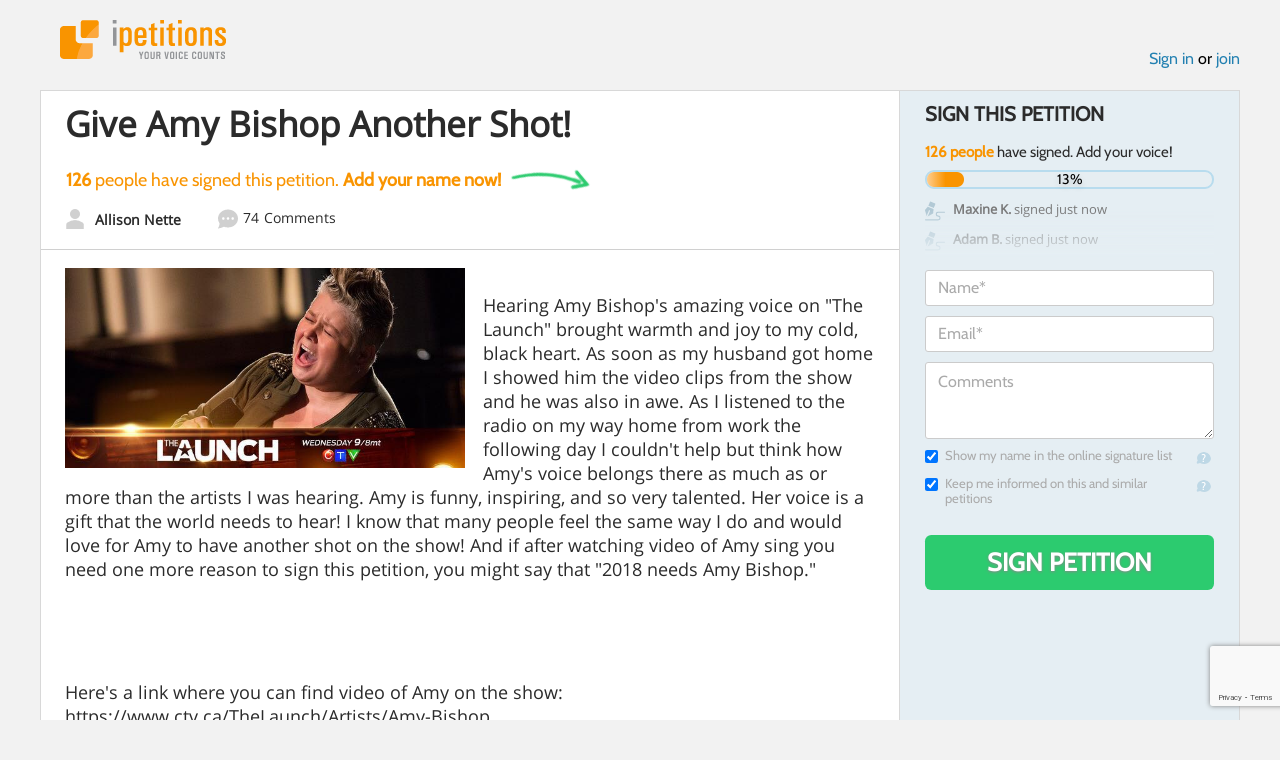

--- FILE ---
content_type: text/html; charset=utf-8
request_url: https://www.google.com/recaptcha/api2/anchor?ar=1&k=6LcFiWspAAAAAC7kwjTJ-C25bnrLYUjPVW3kG27E&co=aHR0cHM6Ly93d3cuaXBldGl0aW9ucy5jb206NDQz&hl=en&v=PoyoqOPhxBO7pBk68S4YbpHZ&size=invisible&anchor-ms=20000&execute-ms=30000&cb=b991ut946oky
body_size: 48585
content:
<!DOCTYPE HTML><html dir="ltr" lang="en"><head><meta http-equiv="Content-Type" content="text/html; charset=UTF-8">
<meta http-equiv="X-UA-Compatible" content="IE=edge">
<title>reCAPTCHA</title>
<style type="text/css">
/* cyrillic-ext */
@font-face {
  font-family: 'Roboto';
  font-style: normal;
  font-weight: 400;
  font-stretch: 100%;
  src: url(//fonts.gstatic.com/s/roboto/v48/KFO7CnqEu92Fr1ME7kSn66aGLdTylUAMa3GUBHMdazTgWw.woff2) format('woff2');
  unicode-range: U+0460-052F, U+1C80-1C8A, U+20B4, U+2DE0-2DFF, U+A640-A69F, U+FE2E-FE2F;
}
/* cyrillic */
@font-face {
  font-family: 'Roboto';
  font-style: normal;
  font-weight: 400;
  font-stretch: 100%;
  src: url(//fonts.gstatic.com/s/roboto/v48/KFO7CnqEu92Fr1ME7kSn66aGLdTylUAMa3iUBHMdazTgWw.woff2) format('woff2');
  unicode-range: U+0301, U+0400-045F, U+0490-0491, U+04B0-04B1, U+2116;
}
/* greek-ext */
@font-face {
  font-family: 'Roboto';
  font-style: normal;
  font-weight: 400;
  font-stretch: 100%;
  src: url(//fonts.gstatic.com/s/roboto/v48/KFO7CnqEu92Fr1ME7kSn66aGLdTylUAMa3CUBHMdazTgWw.woff2) format('woff2');
  unicode-range: U+1F00-1FFF;
}
/* greek */
@font-face {
  font-family: 'Roboto';
  font-style: normal;
  font-weight: 400;
  font-stretch: 100%;
  src: url(//fonts.gstatic.com/s/roboto/v48/KFO7CnqEu92Fr1ME7kSn66aGLdTylUAMa3-UBHMdazTgWw.woff2) format('woff2');
  unicode-range: U+0370-0377, U+037A-037F, U+0384-038A, U+038C, U+038E-03A1, U+03A3-03FF;
}
/* math */
@font-face {
  font-family: 'Roboto';
  font-style: normal;
  font-weight: 400;
  font-stretch: 100%;
  src: url(//fonts.gstatic.com/s/roboto/v48/KFO7CnqEu92Fr1ME7kSn66aGLdTylUAMawCUBHMdazTgWw.woff2) format('woff2');
  unicode-range: U+0302-0303, U+0305, U+0307-0308, U+0310, U+0312, U+0315, U+031A, U+0326-0327, U+032C, U+032F-0330, U+0332-0333, U+0338, U+033A, U+0346, U+034D, U+0391-03A1, U+03A3-03A9, U+03B1-03C9, U+03D1, U+03D5-03D6, U+03F0-03F1, U+03F4-03F5, U+2016-2017, U+2034-2038, U+203C, U+2040, U+2043, U+2047, U+2050, U+2057, U+205F, U+2070-2071, U+2074-208E, U+2090-209C, U+20D0-20DC, U+20E1, U+20E5-20EF, U+2100-2112, U+2114-2115, U+2117-2121, U+2123-214F, U+2190, U+2192, U+2194-21AE, U+21B0-21E5, U+21F1-21F2, U+21F4-2211, U+2213-2214, U+2216-22FF, U+2308-230B, U+2310, U+2319, U+231C-2321, U+2336-237A, U+237C, U+2395, U+239B-23B7, U+23D0, U+23DC-23E1, U+2474-2475, U+25AF, U+25B3, U+25B7, U+25BD, U+25C1, U+25CA, U+25CC, U+25FB, U+266D-266F, U+27C0-27FF, U+2900-2AFF, U+2B0E-2B11, U+2B30-2B4C, U+2BFE, U+3030, U+FF5B, U+FF5D, U+1D400-1D7FF, U+1EE00-1EEFF;
}
/* symbols */
@font-face {
  font-family: 'Roboto';
  font-style: normal;
  font-weight: 400;
  font-stretch: 100%;
  src: url(//fonts.gstatic.com/s/roboto/v48/KFO7CnqEu92Fr1ME7kSn66aGLdTylUAMaxKUBHMdazTgWw.woff2) format('woff2');
  unicode-range: U+0001-000C, U+000E-001F, U+007F-009F, U+20DD-20E0, U+20E2-20E4, U+2150-218F, U+2190, U+2192, U+2194-2199, U+21AF, U+21E6-21F0, U+21F3, U+2218-2219, U+2299, U+22C4-22C6, U+2300-243F, U+2440-244A, U+2460-24FF, U+25A0-27BF, U+2800-28FF, U+2921-2922, U+2981, U+29BF, U+29EB, U+2B00-2BFF, U+4DC0-4DFF, U+FFF9-FFFB, U+10140-1018E, U+10190-1019C, U+101A0, U+101D0-101FD, U+102E0-102FB, U+10E60-10E7E, U+1D2C0-1D2D3, U+1D2E0-1D37F, U+1F000-1F0FF, U+1F100-1F1AD, U+1F1E6-1F1FF, U+1F30D-1F30F, U+1F315, U+1F31C, U+1F31E, U+1F320-1F32C, U+1F336, U+1F378, U+1F37D, U+1F382, U+1F393-1F39F, U+1F3A7-1F3A8, U+1F3AC-1F3AF, U+1F3C2, U+1F3C4-1F3C6, U+1F3CA-1F3CE, U+1F3D4-1F3E0, U+1F3ED, U+1F3F1-1F3F3, U+1F3F5-1F3F7, U+1F408, U+1F415, U+1F41F, U+1F426, U+1F43F, U+1F441-1F442, U+1F444, U+1F446-1F449, U+1F44C-1F44E, U+1F453, U+1F46A, U+1F47D, U+1F4A3, U+1F4B0, U+1F4B3, U+1F4B9, U+1F4BB, U+1F4BF, U+1F4C8-1F4CB, U+1F4D6, U+1F4DA, U+1F4DF, U+1F4E3-1F4E6, U+1F4EA-1F4ED, U+1F4F7, U+1F4F9-1F4FB, U+1F4FD-1F4FE, U+1F503, U+1F507-1F50B, U+1F50D, U+1F512-1F513, U+1F53E-1F54A, U+1F54F-1F5FA, U+1F610, U+1F650-1F67F, U+1F687, U+1F68D, U+1F691, U+1F694, U+1F698, U+1F6AD, U+1F6B2, U+1F6B9-1F6BA, U+1F6BC, U+1F6C6-1F6CF, U+1F6D3-1F6D7, U+1F6E0-1F6EA, U+1F6F0-1F6F3, U+1F6F7-1F6FC, U+1F700-1F7FF, U+1F800-1F80B, U+1F810-1F847, U+1F850-1F859, U+1F860-1F887, U+1F890-1F8AD, U+1F8B0-1F8BB, U+1F8C0-1F8C1, U+1F900-1F90B, U+1F93B, U+1F946, U+1F984, U+1F996, U+1F9E9, U+1FA00-1FA6F, U+1FA70-1FA7C, U+1FA80-1FA89, U+1FA8F-1FAC6, U+1FACE-1FADC, U+1FADF-1FAE9, U+1FAF0-1FAF8, U+1FB00-1FBFF;
}
/* vietnamese */
@font-face {
  font-family: 'Roboto';
  font-style: normal;
  font-weight: 400;
  font-stretch: 100%;
  src: url(//fonts.gstatic.com/s/roboto/v48/KFO7CnqEu92Fr1ME7kSn66aGLdTylUAMa3OUBHMdazTgWw.woff2) format('woff2');
  unicode-range: U+0102-0103, U+0110-0111, U+0128-0129, U+0168-0169, U+01A0-01A1, U+01AF-01B0, U+0300-0301, U+0303-0304, U+0308-0309, U+0323, U+0329, U+1EA0-1EF9, U+20AB;
}
/* latin-ext */
@font-face {
  font-family: 'Roboto';
  font-style: normal;
  font-weight: 400;
  font-stretch: 100%;
  src: url(//fonts.gstatic.com/s/roboto/v48/KFO7CnqEu92Fr1ME7kSn66aGLdTylUAMa3KUBHMdazTgWw.woff2) format('woff2');
  unicode-range: U+0100-02BA, U+02BD-02C5, U+02C7-02CC, U+02CE-02D7, U+02DD-02FF, U+0304, U+0308, U+0329, U+1D00-1DBF, U+1E00-1E9F, U+1EF2-1EFF, U+2020, U+20A0-20AB, U+20AD-20C0, U+2113, U+2C60-2C7F, U+A720-A7FF;
}
/* latin */
@font-face {
  font-family: 'Roboto';
  font-style: normal;
  font-weight: 400;
  font-stretch: 100%;
  src: url(//fonts.gstatic.com/s/roboto/v48/KFO7CnqEu92Fr1ME7kSn66aGLdTylUAMa3yUBHMdazQ.woff2) format('woff2');
  unicode-range: U+0000-00FF, U+0131, U+0152-0153, U+02BB-02BC, U+02C6, U+02DA, U+02DC, U+0304, U+0308, U+0329, U+2000-206F, U+20AC, U+2122, U+2191, U+2193, U+2212, U+2215, U+FEFF, U+FFFD;
}
/* cyrillic-ext */
@font-face {
  font-family: 'Roboto';
  font-style: normal;
  font-weight: 500;
  font-stretch: 100%;
  src: url(//fonts.gstatic.com/s/roboto/v48/KFO7CnqEu92Fr1ME7kSn66aGLdTylUAMa3GUBHMdazTgWw.woff2) format('woff2');
  unicode-range: U+0460-052F, U+1C80-1C8A, U+20B4, U+2DE0-2DFF, U+A640-A69F, U+FE2E-FE2F;
}
/* cyrillic */
@font-face {
  font-family: 'Roboto';
  font-style: normal;
  font-weight: 500;
  font-stretch: 100%;
  src: url(//fonts.gstatic.com/s/roboto/v48/KFO7CnqEu92Fr1ME7kSn66aGLdTylUAMa3iUBHMdazTgWw.woff2) format('woff2');
  unicode-range: U+0301, U+0400-045F, U+0490-0491, U+04B0-04B1, U+2116;
}
/* greek-ext */
@font-face {
  font-family: 'Roboto';
  font-style: normal;
  font-weight: 500;
  font-stretch: 100%;
  src: url(//fonts.gstatic.com/s/roboto/v48/KFO7CnqEu92Fr1ME7kSn66aGLdTylUAMa3CUBHMdazTgWw.woff2) format('woff2');
  unicode-range: U+1F00-1FFF;
}
/* greek */
@font-face {
  font-family: 'Roboto';
  font-style: normal;
  font-weight: 500;
  font-stretch: 100%;
  src: url(//fonts.gstatic.com/s/roboto/v48/KFO7CnqEu92Fr1ME7kSn66aGLdTylUAMa3-UBHMdazTgWw.woff2) format('woff2');
  unicode-range: U+0370-0377, U+037A-037F, U+0384-038A, U+038C, U+038E-03A1, U+03A3-03FF;
}
/* math */
@font-face {
  font-family: 'Roboto';
  font-style: normal;
  font-weight: 500;
  font-stretch: 100%;
  src: url(//fonts.gstatic.com/s/roboto/v48/KFO7CnqEu92Fr1ME7kSn66aGLdTylUAMawCUBHMdazTgWw.woff2) format('woff2');
  unicode-range: U+0302-0303, U+0305, U+0307-0308, U+0310, U+0312, U+0315, U+031A, U+0326-0327, U+032C, U+032F-0330, U+0332-0333, U+0338, U+033A, U+0346, U+034D, U+0391-03A1, U+03A3-03A9, U+03B1-03C9, U+03D1, U+03D5-03D6, U+03F0-03F1, U+03F4-03F5, U+2016-2017, U+2034-2038, U+203C, U+2040, U+2043, U+2047, U+2050, U+2057, U+205F, U+2070-2071, U+2074-208E, U+2090-209C, U+20D0-20DC, U+20E1, U+20E5-20EF, U+2100-2112, U+2114-2115, U+2117-2121, U+2123-214F, U+2190, U+2192, U+2194-21AE, U+21B0-21E5, U+21F1-21F2, U+21F4-2211, U+2213-2214, U+2216-22FF, U+2308-230B, U+2310, U+2319, U+231C-2321, U+2336-237A, U+237C, U+2395, U+239B-23B7, U+23D0, U+23DC-23E1, U+2474-2475, U+25AF, U+25B3, U+25B7, U+25BD, U+25C1, U+25CA, U+25CC, U+25FB, U+266D-266F, U+27C0-27FF, U+2900-2AFF, U+2B0E-2B11, U+2B30-2B4C, U+2BFE, U+3030, U+FF5B, U+FF5D, U+1D400-1D7FF, U+1EE00-1EEFF;
}
/* symbols */
@font-face {
  font-family: 'Roboto';
  font-style: normal;
  font-weight: 500;
  font-stretch: 100%;
  src: url(//fonts.gstatic.com/s/roboto/v48/KFO7CnqEu92Fr1ME7kSn66aGLdTylUAMaxKUBHMdazTgWw.woff2) format('woff2');
  unicode-range: U+0001-000C, U+000E-001F, U+007F-009F, U+20DD-20E0, U+20E2-20E4, U+2150-218F, U+2190, U+2192, U+2194-2199, U+21AF, U+21E6-21F0, U+21F3, U+2218-2219, U+2299, U+22C4-22C6, U+2300-243F, U+2440-244A, U+2460-24FF, U+25A0-27BF, U+2800-28FF, U+2921-2922, U+2981, U+29BF, U+29EB, U+2B00-2BFF, U+4DC0-4DFF, U+FFF9-FFFB, U+10140-1018E, U+10190-1019C, U+101A0, U+101D0-101FD, U+102E0-102FB, U+10E60-10E7E, U+1D2C0-1D2D3, U+1D2E0-1D37F, U+1F000-1F0FF, U+1F100-1F1AD, U+1F1E6-1F1FF, U+1F30D-1F30F, U+1F315, U+1F31C, U+1F31E, U+1F320-1F32C, U+1F336, U+1F378, U+1F37D, U+1F382, U+1F393-1F39F, U+1F3A7-1F3A8, U+1F3AC-1F3AF, U+1F3C2, U+1F3C4-1F3C6, U+1F3CA-1F3CE, U+1F3D4-1F3E0, U+1F3ED, U+1F3F1-1F3F3, U+1F3F5-1F3F7, U+1F408, U+1F415, U+1F41F, U+1F426, U+1F43F, U+1F441-1F442, U+1F444, U+1F446-1F449, U+1F44C-1F44E, U+1F453, U+1F46A, U+1F47D, U+1F4A3, U+1F4B0, U+1F4B3, U+1F4B9, U+1F4BB, U+1F4BF, U+1F4C8-1F4CB, U+1F4D6, U+1F4DA, U+1F4DF, U+1F4E3-1F4E6, U+1F4EA-1F4ED, U+1F4F7, U+1F4F9-1F4FB, U+1F4FD-1F4FE, U+1F503, U+1F507-1F50B, U+1F50D, U+1F512-1F513, U+1F53E-1F54A, U+1F54F-1F5FA, U+1F610, U+1F650-1F67F, U+1F687, U+1F68D, U+1F691, U+1F694, U+1F698, U+1F6AD, U+1F6B2, U+1F6B9-1F6BA, U+1F6BC, U+1F6C6-1F6CF, U+1F6D3-1F6D7, U+1F6E0-1F6EA, U+1F6F0-1F6F3, U+1F6F7-1F6FC, U+1F700-1F7FF, U+1F800-1F80B, U+1F810-1F847, U+1F850-1F859, U+1F860-1F887, U+1F890-1F8AD, U+1F8B0-1F8BB, U+1F8C0-1F8C1, U+1F900-1F90B, U+1F93B, U+1F946, U+1F984, U+1F996, U+1F9E9, U+1FA00-1FA6F, U+1FA70-1FA7C, U+1FA80-1FA89, U+1FA8F-1FAC6, U+1FACE-1FADC, U+1FADF-1FAE9, U+1FAF0-1FAF8, U+1FB00-1FBFF;
}
/* vietnamese */
@font-face {
  font-family: 'Roboto';
  font-style: normal;
  font-weight: 500;
  font-stretch: 100%;
  src: url(//fonts.gstatic.com/s/roboto/v48/KFO7CnqEu92Fr1ME7kSn66aGLdTylUAMa3OUBHMdazTgWw.woff2) format('woff2');
  unicode-range: U+0102-0103, U+0110-0111, U+0128-0129, U+0168-0169, U+01A0-01A1, U+01AF-01B0, U+0300-0301, U+0303-0304, U+0308-0309, U+0323, U+0329, U+1EA0-1EF9, U+20AB;
}
/* latin-ext */
@font-face {
  font-family: 'Roboto';
  font-style: normal;
  font-weight: 500;
  font-stretch: 100%;
  src: url(//fonts.gstatic.com/s/roboto/v48/KFO7CnqEu92Fr1ME7kSn66aGLdTylUAMa3KUBHMdazTgWw.woff2) format('woff2');
  unicode-range: U+0100-02BA, U+02BD-02C5, U+02C7-02CC, U+02CE-02D7, U+02DD-02FF, U+0304, U+0308, U+0329, U+1D00-1DBF, U+1E00-1E9F, U+1EF2-1EFF, U+2020, U+20A0-20AB, U+20AD-20C0, U+2113, U+2C60-2C7F, U+A720-A7FF;
}
/* latin */
@font-face {
  font-family: 'Roboto';
  font-style: normal;
  font-weight: 500;
  font-stretch: 100%;
  src: url(//fonts.gstatic.com/s/roboto/v48/KFO7CnqEu92Fr1ME7kSn66aGLdTylUAMa3yUBHMdazQ.woff2) format('woff2');
  unicode-range: U+0000-00FF, U+0131, U+0152-0153, U+02BB-02BC, U+02C6, U+02DA, U+02DC, U+0304, U+0308, U+0329, U+2000-206F, U+20AC, U+2122, U+2191, U+2193, U+2212, U+2215, U+FEFF, U+FFFD;
}
/* cyrillic-ext */
@font-face {
  font-family: 'Roboto';
  font-style: normal;
  font-weight: 900;
  font-stretch: 100%;
  src: url(//fonts.gstatic.com/s/roboto/v48/KFO7CnqEu92Fr1ME7kSn66aGLdTylUAMa3GUBHMdazTgWw.woff2) format('woff2');
  unicode-range: U+0460-052F, U+1C80-1C8A, U+20B4, U+2DE0-2DFF, U+A640-A69F, U+FE2E-FE2F;
}
/* cyrillic */
@font-face {
  font-family: 'Roboto';
  font-style: normal;
  font-weight: 900;
  font-stretch: 100%;
  src: url(//fonts.gstatic.com/s/roboto/v48/KFO7CnqEu92Fr1ME7kSn66aGLdTylUAMa3iUBHMdazTgWw.woff2) format('woff2');
  unicode-range: U+0301, U+0400-045F, U+0490-0491, U+04B0-04B1, U+2116;
}
/* greek-ext */
@font-face {
  font-family: 'Roboto';
  font-style: normal;
  font-weight: 900;
  font-stretch: 100%;
  src: url(//fonts.gstatic.com/s/roboto/v48/KFO7CnqEu92Fr1ME7kSn66aGLdTylUAMa3CUBHMdazTgWw.woff2) format('woff2');
  unicode-range: U+1F00-1FFF;
}
/* greek */
@font-face {
  font-family: 'Roboto';
  font-style: normal;
  font-weight: 900;
  font-stretch: 100%;
  src: url(//fonts.gstatic.com/s/roboto/v48/KFO7CnqEu92Fr1ME7kSn66aGLdTylUAMa3-UBHMdazTgWw.woff2) format('woff2');
  unicode-range: U+0370-0377, U+037A-037F, U+0384-038A, U+038C, U+038E-03A1, U+03A3-03FF;
}
/* math */
@font-face {
  font-family: 'Roboto';
  font-style: normal;
  font-weight: 900;
  font-stretch: 100%;
  src: url(//fonts.gstatic.com/s/roboto/v48/KFO7CnqEu92Fr1ME7kSn66aGLdTylUAMawCUBHMdazTgWw.woff2) format('woff2');
  unicode-range: U+0302-0303, U+0305, U+0307-0308, U+0310, U+0312, U+0315, U+031A, U+0326-0327, U+032C, U+032F-0330, U+0332-0333, U+0338, U+033A, U+0346, U+034D, U+0391-03A1, U+03A3-03A9, U+03B1-03C9, U+03D1, U+03D5-03D6, U+03F0-03F1, U+03F4-03F5, U+2016-2017, U+2034-2038, U+203C, U+2040, U+2043, U+2047, U+2050, U+2057, U+205F, U+2070-2071, U+2074-208E, U+2090-209C, U+20D0-20DC, U+20E1, U+20E5-20EF, U+2100-2112, U+2114-2115, U+2117-2121, U+2123-214F, U+2190, U+2192, U+2194-21AE, U+21B0-21E5, U+21F1-21F2, U+21F4-2211, U+2213-2214, U+2216-22FF, U+2308-230B, U+2310, U+2319, U+231C-2321, U+2336-237A, U+237C, U+2395, U+239B-23B7, U+23D0, U+23DC-23E1, U+2474-2475, U+25AF, U+25B3, U+25B7, U+25BD, U+25C1, U+25CA, U+25CC, U+25FB, U+266D-266F, U+27C0-27FF, U+2900-2AFF, U+2B0E-2B11, U+2B30-2B4C, U+2BFE, U+3030, U+FF5B, U+FF5D, U+1D400-1D7FF, U+1EE00-1EEFF;
}
/* symbols */
@font-face {
  font-family: 'Roboto';
  font-style: normal;
  font-weight: 900;
  font-stretch: 100%;
  src: url(//fonts.gstatic.com/s/roboto/v48/KFO7CnqEu92Fr1ME7kSn66aGLdTylUAMaxKUBHMdazTgWw.woff2) format('woff2');
  unicode-range: U+0001-000C, U+000E-001F, U+007F-009F, U+20DD-20E0, U+20E2-20E4, U+2150-218F, U+2190, U+2192, U+2194-2199, U+21AF, U+21E6-21F0, U+21F3, U+2218-2219, U+2299, U+22C4-22C6, U+2300-243F, U+2440-244A, U+2460-24FF, U+25A0-27BF, U+2800-28FF, U+2921-2922, U+2981, U+29BF, U+29EB, U+2B00-2BFF, U+4DC0-4DFF, U+FFF9-FFFB, U+10140-1018E, U+10190-1019C, U+101A0, U+101D0-101FD, U+102E0-102FB, U+10E60-10E7E, U+1D2C0-1D2D3, U+1D2E0-1D37F, U+1F000-1F0FF, U+1F100-1F1AD, U+1F1E6-1F1FF, U+1F30D-1F30F, U+1F315, U+1F31C, U+1F31E, U+1F320-1F32C, U+1F336, U+1F378, U+1F37D, U+1F382, U+1F393-1F39F, U+1F3A7-1F3A8, U+1F3AC-1F3AF, U+1F3C2, U+1F3C4-1F3C6, U+1F3CA-1F3CE, U+1F3D4-1F3E0, U+1F3ED, U+1F3F1-1F3F3, U+1F3F5-1F3F7, U+1F408, U+1F415, U+1F41F, U+1F426, U+1F43F, U+1F441-1F442, U+1F444, U+1F446-1F449, U+1F44C-1F44E, U+1F453, U+1F46A, U+1F47D, U+1F4A3, U+1F4B0, U+1F4B3, U+1F4B9, U+1F4BB, U+1F4BF, U+1F4C8-1F4CB, U+1F4D6, U+1F4DA, U+1F4DF, U+1F4E3-1F4E6, U+1F4EA-1F4ED, U+1F4F7, U+1F4F9-1F4FB, U+1F4FD-1F4FE, U+1F503, U+1F507-1F50B, U+1F50D, U+1F512-1F513, U+1F53E-1F54A, U+1F54F-1F5FA, U+1F610, U+1F650-1F67F, U+1F687, U+1F68D, U+1F691, U+1F694, U+1F698, U+1F6AD, U+1F6B2, U+1F6B9-1F6BA, U+1F6BC, U+1F6C6-1F6CF, U+1F6D3-1F6D7, U+1F6E0-1F6EA, U+1F6F0-1F6F3, U+1F6F7-1F6FC, U+1F700-1F7FF, U+1F800-1F80B, U+1F810-1F847, U+1F850-1F859, U+1F860-1F887, U+1F890-1F8AD, U+1F8B0-1F8BB, U+1F8C0-1F8C1, U+1F900-1F90B, U+1F93B, U+1F946, U+1F984, U+1F996, U+1F9E9, U+1FA00-1FA6F, U+1FA70-1FA7C, U+1FA80-1FA89, U+1FA8F-1FAC6, U+1FACE-1FADC, U+1FADF-1FAE9, U+1FAF0-1FAF8, U+1FB00-1FBFF;
}
/* vietnamese */
@font-face {
  font-family: 'Roboto';
  font-style: normal;
  font-weight: 900;
  font-stretch: 100%;
  src: url(//fonts.gstatic.com/s/roboto/v48/KFO7CnqEu92Fr1ME7kSn66aGLdTylUAMa3OUBHMdazTgWw.woff2) format('woff2');
  unicode-range: U+0102-0103, U+0110-0111, U+0128-0129, U+0168-0169, U+01A0-01A1, U+01AF-01B0, U+0300-0301, U+0303-0304, U+0308-0309, U+0323, U+0329, U+1EA0-1EF9, U+20AB;
}
/* latin-ext */
@font-face {
  font-family: 'Roboto';
  font-style: normal;
  font-weight: 900;
  font-stretch: 100%;
  src: url(//fonts.gstatic.com/s/roboto/v48/KFO7CnqEu92Fr1ME7kSn66aGLdTylUAMa3KUBHMdazTgWw.woff2) format('woff2');
  unicode-range: U+0100-02BA, U+02BD-02C5, U+02C7-02CC, U+02CE-02D7, U+02DD-02FF, U+0304, U+0308, U+0329, U+1D00-1DBF, U+1E00-1E9F, U+1EF2-1EFF, U+2020, U+20A0-20AB, U+20AD-20C0, U+2113, U+2C60-2C7F, U+A720-A7FF;
}
/* latin */
@font-face {
  font-family: 'Roboto';
  font-style: normal;
  font-weight: 900;
  font-stretch: 100%;
  src: url(//fonts.gstatic.com/s/roboto/v48/KFO7CnqEu92Fr1ME7kSn66aGLdTylUAMa3yUBHMdazQ.woff2) format('woff2');
  unicode-range: U+0000-00FF, U+0131, U+0152-0153, U+02BB-02BC, U+02C6, U+02DA, U+02DC, U+0304, U+0308, U+0329, U+2000-206F, U+20AC, U+2122, U+2191, U+2193, U+2212, U+2215, U+FEFF, U+FFFD;
}

</style>
<link rel="stylesheet" type="text/css" href="https://www.gstatic.com/recaptcha/releases/PoyoqOPhxBO7pBk68S4YbpHZ/styles__ltr.css">
<script nonce="cLMHWItcJg2wUW9Hy0pV0g" type="text/javascript">window['__recaptcha_api'] = 'https://www.google.com/recaptcha/api2/';</script>
<script type="text/javascript" src="https://www.gstatic.com/recaptcha/releases/PoyoqOPhxBO7pBk68S4YbpHZ/recaptcha__en.js" nonce="cLMHWItcJg2wUW9Hy0pV0g">
      
    </script></head>
<body><div id="rc-anchor-alert" class="rc-anchor-alert"></div>
<input type="hidden" id="recaptcha-token" value="[base64]">
<script type="text/javascript" nonce="cLMHWItcJg2wUW9Hy0pV0g">
      recaptcha.anchor.Main.init("[\x22ainput\x22,[\x22bgdata\x22,\x22\x22,\[base64]/[base64]/[base64]/[base64]/[base64]/[base64]/KGcoTywyNTMsTy5PKSxVRyhPLEMpKTpnKE8sMjUzLEMpLE8pKSxsKSksTykpfSxieT1mdW5jdGlvbihDLE8sdSxsKXtmb3IobD0odT1SKEMpLDApO08+MDtPLS0pbD1sPDw4fFooQyk7ZyhDLHUsbCl9LFVHPWZ1bmN0aW9uKEMsTyl7Qy5pLmxlbmd0aD4xMDQ/[base64]/[base64]/[base64]/[base64]/[base64]/[base64]/[base64]\\u003d\x22,\[base64]\x22,\x22wo07JsK6cVIdEMKGZsO5woY+eMK+Qh7Cs8KdwrTDqMOwJ8O5cgTDm8Kmw5nCmyXDscKMw5dhw4orwqvDmsKfw40tLD8uaMKfw54Hw6/[base64]/[base64]/CkcOcw7/Dp8OtwrwSaALDhhwMC8OwSsOTw78TwrrClsOLK8ORw6nDu2bDsS/ColbCtGrDvsKSBEPDgwpnAlDChsOnwqzDrcKlwq/CoMONwprDkCBXeCxwwovDrxlhSWoSMmEpUsOzwqzClREvwrXDnz1NwqBHRMKeNMOrwqXCn8OpRgnDhMKtEVIVwq3DicOHZwkFw49AWcOqwp3DjsOpwqc7w61Bw5/Cl8KcCsO0K24yLcOkwrEjwrDCucKdXMOXwrfDvUbDtsK7b8KyUcK0w4Bbw4XDhQhAw5LDnsOow63DklHCi8ONdsK6J39UMw4vZxNAw7Foc8KBGsO2w4DCgMORw7PDqxLDlMKuAlrCmkLCtsO/wp50GwAawr10w6Jow43CscOrw4DDu8KZRMOiE3Ugw5gQwrZ3wqQNw7/Dp8OLbRzCiMKdfmnCqzbDswrDpMO1wqLCsMOLa8KyR8Oiw78pP8O0G8KAw4MWfmbDo0PDn8Ojw53DpnICN8KXw6wGQ1o5XzMlw5vCq1jCr1gwPmvDqULCj8KMw5vDhcOGw6/CoXhlwqbDoEHDocOBw7TDvnV4w59YIsOdw4jCl0kiwrXDtMKKw6dZwofDrkjDnE3DuFTCoMOfwo/[base64]/[base64]/DoBdhfcO7YcKnAMKOwrDDvMOfP8KQFMOww5bCuyvDmE7CuDnCsMK2wqfCgsO/[base64]/DhMOcwrA+w6Uyw67CkgcbZcK6DwY0dgLCpMOuIgUKw4PDrsOAN8KTw7zCpCVMJsKMYcOYw5vCqHpRXFTCg2NtIMKFTMKSwrgCeBjCgsO9SwFRe1tsRiYYC8ORPT7DvT3Dh1APw4bDlXZ0w7hdwr/CkXbDkShkJkLDusO8aErDi3stw7LDmDDCqcOWVsKhGVh4w63DmFzDoUcFwprDvMOeDsO3U8O+wqXDr8OsJnlAOB3CrsOpFxDCq8KRCMOZdMKfSDLCoV9nwq/DmSDCmkLDuwQHwoHDq8K0wo/[base64]/Z8KXYlfDn8KWcm3DnMK3w5JQCF91O8OgF8KJGj95EXPDukbCsA88w6bDqsKgwoNIcQDCrWtwP8K/w7/CnAPCikPCgsKqUMKiwpgONsKRFUoRw7xrCMOtOT1PwpfDh0YbUkUFw5PDjkIEwoITw54yUXQ3esKXw5Byw4VBc8Kjw7QOHsKrLsKFABrDnsOUTx1sw4zCp8ObUiosEx7Dm8ODw7V/[base64]/Dg2vCgUVWcizCmMKDw7vDtBYqXU0oE8KYwrwnwpVDw67DpnNoLAHClC/DpcKRWjfCs8Ojw6Uiw5IOw5Uow4MTA8KDbmMAasOAwo7DrmIyw5zCs8OxwoVXW8KvCsOxw4Enwq3ChifCpcKMw6TDnMOYwr8qwoLDr8K/bkRjw6/DmMOAw6U6aMKPbAlNw6wfQFLDi8Okw5BVesOOVHwMw7/Cpys/Z08rX8Owwp/DrFplw44vZsOvHcO6wo/CnFDCjS/DhMOEVcOsVQHCuMKzwoDChUoCwrxAw6sFMMKFwpowdk3Ct1QqCj1NRcKgwrrCsHowYkVAwqbCtcOTSsOqwqfCvkzDk37CgsOywqA4aDRfw6IGFcO6MMOAw7PDu1kvTMKEwp1SZMOtwq/Duk/DinDCi2oXcsOxw4YZwpJbwp50QEbDsMOESmEjN8KSV24EwoshP2rCh8KAwos/UMKQwoc1wo7CmsKtw443wqDDtBzClcKowo4hw6vCicKJwo57wpcZcsKoOMKhLDZzwofDn8K5wqfDnnrCjEMfw43DmT0ZbsOaBkYmw5IBwpkJIw3CoEsAw6t6wp/CicKUwoTCty9recKQw4HCpsKkPcO8MsORw4w3wrnCvsOgecOFb8OBc8KANBDDrw5Ww5LCpsKvwrzDrGrCjcOYw4s1DzbDiCtzw69TTXXCrH/Dr8OZSn5/CMKQHcKMw4zDvx9TwqjChADDvBvDpcORwoMuUkrCiMKyaCZzwrdkwoM+w7XCucKzVQVrwpXCocKvw5UkZFTDp8Odw5zCsW10w6vDr8KyMBluXsOIFsOhwprDgzLDjMKNw4XCqcOcOMOTRcKhFsOZw4fCqRXDiWxcw4rCkUpXfgVxwr0uRGM/wqHCh0jDtcKqBsORdcKMYMONwq3CoMKzZcO1wr7CncOyYcKrw57DmcKfBRjDrDDDhVvDkhdkWA8Bw4zDg3DCtMOFw4rCtcOuwohDMsKWwpFqD2tEwrtkw7JowpbDoV0OwrDCnS41P8Knw43Cn8K/Ng/CqMK4IcKZMcO4NEo/N0nDscK+bcOTw5ltw6nDil49wooIw4PChcKzRX5ORzEKwo3DsAXCoUPCjVTDmcODIMKWw6LDsyDDuMODXQ7Drkdpw4gJWcKkwrjDkcOdFMKCwqHCpcKaN3rChTrDihLCpWzDniwGw6UoR8OVbcKiw4AAfsKswp/[base64]/CnQ4qwpDDpcOZwq1Fw6U1H8ODwobDksOXCmVSLBHCsyE/wr40wrZ5BcK/w6PDrcOMw70Ow7UIfCM9Z27CiMK5BT7DhMOvfcKfSSvCo8KQw4/Dl8O2KsOQwrkmbQszwonDtsOAeXHDvcO4w7zCo8OowoAIH8KrZGIFAF5SIsOxd8KbS8OEQx7ChS/[base64]/wrnClMOUw7dpaCDDiMOtwpsiZsKRXSt/CMKIBxxIw4cgbsOeBnFJJsKfw4Z/M8KIGBXCl1EEw7snwp/DncKiw4XCgWnCkcOPPsKgwo3CrMK3YzDDl8KwwpnDiS3CsXU9w5vDiRgZwohjSQrCpcODwrXDgxDCj0XDmMK6woBdwqU+wrMHwoEiwr/DmhQaLsOIYMONw7/[base64]/DkQbDvBdQw58Tw7B/[base64]/OcKOw53DiXDChgd4dDzDhjQQw4l2w5pHw4PChXXDlcOrFRvDnMO5wqNkG8Kqwo/DlE3DvcKIwr8Uw5pWB8KgPsO5EsK+ZsKvO8O/aHjCs0nCgcOgw6LDqT/CowA/w4YCA13Do8Kfw53DvsOlZH3DphHChsKGw6bDgDVLVcKxw5d5wprDg2bDgsObwqIOwrExLm/Dkhk9dx/DgsOiVcOYLMKPwpXDgm01XsO0wqp0w5bCm3dhX8ONwrAhw5HDjsKbw7MYwq0IOCphwpQzdi7Cm8Kjwqs9w7HDvzgEwogACQt2W0rCill7wqbDlcKMbMOCAMOASQjCisOlw7bCqsKKw4pfwopnYT/DvhTDuwwvwovDkjg+bXfCrkVjS0Apw7LCicOsw6ddw5TCpMK9AsOjRcK1IMKQZmxKwoTCgmbCoArCpwLChF3DusKmOMOuAVQlKRJXacOCwpBJw641Q8K/wrLDtncTFDAGw6HCtyILZhPChTM3wofCrRxAJ8OgdsO3wrHDlUttwqcKw5LCusKEwozCpyU5woJIw6NLw4XDvl5yw7QCCwpLwq8+MMOaw7/Dt3MOw6R4AMO+wo7CmsODwr7Cujd4YCEsGQfCgsKlbjjDtgZ3fsO7esO0wqAaw6XDv8OPKkVgR8KjOcOkTsO2w684w6HDpcKiGMKdNsOYw71rRidEw7B7wopIaGArKFDCscKFek7DjsKawqXCsg3CpcO/wobDszE1WAMlw6HDvcOrNUU4w6dbHgkOISjDsCIswo/CrMOfWmA3Q2Ahw4vCslDCrjfCpcKlw77Djyphw51Rw7waFsOuw4nDhGJnwqANXF9mw4dsNcK0ATPDp1kiw7kfwqHDjX4/Hyt2wqw4D8OLAlJnC8KPc8K/Ej1Xw7/[base64]/RMK6LnfCj8KWw79YI8KKw4JGwpzCnzTDhMKuOzDCmQsoRSjCnsO9eMKlw4lMw4PDocORwpLCqsO1B8Kaw4N4w5LDpy/Cs8OWw5DCi8KCwpQwwrtzPihEwpYqKsObSMOOwrgVw7rDr8OLw6MoICnCncOyw6DCtRzDl8KiH8Ozw5PDocOqw6zDuMK4w7fDnBoeJ2ESPcO1cwLDuSnCjHEVX3gRS8OEwp/DssOgYcKWw5gBFsKHNsKMwqUxwqIQYcKnw6slwqzChVwIcXw6wr/Cn1XCpsKXZlPCtMK9w6IvwpvCllzDphJlwpYRMsKVwqV8wo0TBlTCu8Kiw50owpzDsgvCiFJUABvDisOIMggOwrsmwqtCVznCkBvDnMOKw5MEw4nDqXoRw5MYwoNFYFnCgsK9wp8AwrcNwrNWw7dlw5JuwqgCVlwgwrvCjF7Dv8KTwpbCvXkGIcO1w5LDmcO1bGdSMG/CkcK/NTrDncOYb8O+wpzCvB9jJsOhwrk8GMODw5lDEsK7CcKVflRywqzCkcOZwqvCiw8Xwo9zwoTCvjnDmMKrY1ZPw45Ow4lUDRPDkcOuUmTChzsUwrx0w6xdYcKkU2s5w4/[base64]/CnsKSwozDsMKNwqbDuFTDhcKiK3bCi8OIKcKSwo8WNcKLZ8OYw40gw44tLT/DoFXDhF0JcMKKQETCmxHDq1khalNGw50Hw4Rgw4YMw5XDjkDDusKyw5QFRcKnAx3DlTwFw7nCk8OCXl1FTMOKGsOIHFjDt8KKNHZuw48hCcKCasKhC1VhLMOKw4XDlAZQwrs6wr/CsVbCohnCqRETIV7DuMOMw7vCg8KSbmPCsMOpS0gZQX8Dw7fDlcKzecKNCTHDtMOIKw1hcD0aw6k7WsKiwr/CncOVwqF3f8OvY10ow47DnAACUMOowp/DhGl+VyNjw6/DpMO7JsOtw63Doyx8B8K2QFfDpwnCth0Mw4d0TMOwdsO2wrrCtSnDrQoSLMOLw7NUdsOfwrvDvMKwwoo8C14NwpXCt8OLWQpOZBTCoy0DQcOocsKIJ3pZw7TDpxPDmsKQcsOrf8KyO8OSesKNKcOnwrVqwpNnfx3DjxwSPWbDkRjDhQ8Nw5AjDyB1djUCFz/CiMKRdsO7FcKGw4DDkQPCvwDDnMO7wp7Dm1Bww5HCp8OLw5IDKMKubMO6w6TChCnChjbDtgkEZcKtZXXDphdyF8KCw5oiw69/[base64]/ChFo4UMOFcsO8w5tHID0cwqhGVHjDuXLDnsOpw77CksKgwqonw5J8w5BKLcOiwoJyw7PDqsKbwo1Yw5DCu8OJBcObW8OTKMOSGA8rwoo1w7NUPcO/wqF9eQXDhMOmJ8KAUVXCnMKmwqrClSbCs8Ktw5ArwrgCwpImw7TCtQkRAMKjLEx4H8Ojw48rKUIdwqzChh/DlihPw77ChVrDvU3Cm15Vw7oIw7jDvGlMEWDDlE3CjMK0w7A/[base64]/DjnJDR8KKFMKSJxbDosOhMyXCp8OCUGzCqsKqfGnDhMKgCAvCiiPDghvCgTfDgnDDsBEywrTClMODU8Kjw6YXw5p8woTCjMKtC2F1MXB8wpHDs8Odw6UCwrLDpFLCtB5zIm/Cm8OARiDDtMOOJHzDisOGYw7Dk2nDhMOQVAvCryvDksK5wr9cesO8LHFJwqR9w5HCuMOsw5QzCyoOw5PDmMKELcO3wpzDtcO2w4V/w68lOzwaEUXDkcO5RX7DmsKAwqrChl/CjTXChMKTLcKNw6l3wqXCqVt0JFgDw7zCsRDDq8Kqw77CvFsCwqgDw4JFb8OJwpvDi8OdL8KTw4Nhw6tQw7UjZE9RMgPDiVDDtRjDj8OUQ8KfXDJXwq9xOMKweQ1aw4jDm8K2fmjCt8KlEUxFaMKgDsO9Ak/DqT8Jw4l2FFzDkwYpB2fDvcOrEsO/wp/CgVESw4shwo45wpfDnBcIwqzDi8Ojw55fwo7DpsKfw7Add8ODwpvDnSUySsKHGMOkKTgXw418VA7DmsK2R8K8w70QS8K7W3nDh2PCmMKiwoPCvcK7wqJLFMKsUcK9wr/[base64]/CtcOwwod5TMOZUHcvEnYpw5TCrMOtCT/DkzLDvjzDnyPDosKCwogrccOywp/ClGrCoMOuUFbDhF8FcR1OS8K8dcKBXn7Dh3NZw5MoFzHDg8KfwofCg8O+Ay8ew7/Dn1FQajXCg8OnwrvCl8O9wp3DgMOPw6/CgsOgwr1fMHbCicKwaH0qJcK/w5c+w63ChMOOw5rDvxXDqMKywrTDpMKhwqUOecKIDHDDlcKZZ8KcXMKcw5zDlBpXwqFqwp5ueMKGDh3DocOMw7/CmFPDhMOdwrbCsMOdSRwJw7LCuMORwpTDl29Hw4B3asKuw45pOMOZwqYuwqJ/d0hYYXzDmiEJSmURw4ZkwqzCpcK1wqXCiVZ8wo1Mw6MILEB3wpfDsMOtBsOaAMKuLcOxSW4dwqpOw5DDgmrDlB3CqnZlLcOEwrtrM8KewqJ8wr/Cnn/DnEdawojDh8Krwo3Cv8O2VMOfwr/DrcK/[base64]/CpFsGwpjDjS9PGB/DpsOASndaWQ1Yw4zCt1xRVwk8wqESPsKGwq9WXsKxwp9Bw6QqZMKYwr/[base64]/DtDkdw6nDmSwUw7nDksKXw4XDoBvCrsO7w6N+wrjCmF7CncKDdwUww5rDgC/DmsKkYsK1S8OAGzfCv3ZBd8KedMOECj7Cs8OOw6lCGnLDvGIGW8Odw4HCgMKZE8OECMOkL8KSw7rCvmnDmDLDuMKWWsKMwqBdwpPDsD5mQ07DgjPClFFKWHd/wpjDmH7CscOjaxvDgsK+RsK5bMK9Y0vCksK9wpzDlcKXAzDCpEfDsWM2w5DCpMOJw7bChsKkwoRYQgHCocKSwrtqH8Ogw4rDoyjDosOJwrTDjmxwZcOcw5BsUsK9w5XCiicqLH/CoE4Uw7bCg8Kcwok3BzTCvidQw4HCkUsYHhnDsEZ5bcOhw7o4S8KFMAgowoTDqcKuw7nDjcK7w6LDgUrCisKSw7LCvhHDisORwrzDncKwwrBmSxvDisKAwqfDksOUIhc8L0XDucO4w74sWcORecOYw5ZFasKtw4Bpwq7CpsO3w7LDksKSwozChUDDgz/[base64]/[base64]/CoS9Uw7HCvnx9w6NBwrM6w4IJAGTDvSPDh0rDt8OBScOnMcKHwpzCncKjwqEkwqrDmcK4EsOPw41ew5xwXDsOOzc6wpzDncKiKS/DhMKrZsKGMsKEBFHCuMOZwpfDqSoYezjCisK6G8OXwpEEairDsUh/[base64]/CmcOTTXsMw7UPwqs7w5Q7w4ZeJ8KkwoPDonl4AsOSAsO7w47CkMK3GyfDvmLDg8OVRcKyUlzDp8OnwrrDnMKDWmjDjRwSwroqwpDCqGVuw48CVVDCiMKKOMKNw5nCq34iwo4bCQLDkjbClgUpBsOeFEPDtx/DphTDjsKbSsO7aFbDmcKXHCQKKcKSLnTCgsK+ZMOcMMOuwpdORwPDqsK/XcOESsOAw7fDscKEwpXCqXXCp1FGOsOLRz7Di8K6w7Qawr7ClsKewqXCiSYqw64lwonCqmzDviMPOSpzF8OUw57DkMO9AMKqUsO3V8O1USJBASdoAMK4wrZqQgbCscKgwqHCsHgmw6rCtHJIKsKpRC/DlMKGwpHDvsOmThJiCsOTKXvCsS5vw4HCkcKuOMOyw4/Dsy/CvBDDrUPDjhvCk8OewqbDucKYw64GwozDrx7DosKWIShxw5Acwq3DnMOowq/CqcOHwohAwrPDtMKkD27CgmLCmGlHOcOLcMOiSkpUOybDlX8JwqQAwrDDqhU8wrUVwohsCD3CrcKpw57DlMKTVsKmLsKJa0PCtA3CumvCisOSd0TCt8KwKR0/[base64]/DnsOXw5nDmcOxwozDjcKIcz/DjSs/wrgcZMKlMMOvSgDCsDUmZkE3wrPCj0EhVBB4fcKuAsKbw7w6wpxnc8KiOCjDqErDscOBeU3DgRs9F8KfwpDCpnbDucKDw4loQgDCiMOaw5nDqVIjwqXDslbDg8K7w4vDqTvCh2fCmMKVwoxREcOkQ8Oqw4JjGmPCpUN1WcOywqkFwp/[base64]/[base64]/URFCw4BcdxBOw5zDmsKXw5vCscOgbx9pwoQnwo48w5TDmycPwrQgwrXDucOwSMOzwo/CrxzCs8O2GjNYJ8K5worCnScBZ3jCh3TDtyARwrLDksK3OQnDsAJtFMO0w7jCr3zChsOewrF7wo19KGwOLVBAw7TCssOUwpAFAT/DuTHDmsKzw6rDmTDDpsOGICDDiMOqJMKCScKUwpvCgRXCmcK5w53CtgrDp8O1w4DDqMO1w59hw5UrTsOdSynCgcK0w5rCoU7CuMKDw4fDsDwAHMOBw7TDng3DuSPCjMK6IxTDlxLCnsKKYizCggcrfcKWwqLDvSYJcjXCncKCw5kWcFVvwo/DuwrCkWc1OgZjw5/CpVoNBFseNwLCoANuwp3DlA/ChirDq8OjwrXDiExhw7EKS8KswpPDucOnw5DDqkkbwqpHw4nCnMK0J0I9wonDmMOUwovCuALCrMOReB9HwqF6RC4bw5jDsjwdw6cEw5kKXMOmdFs4wq9bJcOCw4RTLcKtwpjDnsOUwpEfw43CocOMfMK2w7/Dl8OsbMOmYsKRw6YWwrXCljdjSEzCsA1QAhrDkMOGw43Dv8OTwoPCvsO1worCu3E6w7fDnsKPw4PDmxd2B8OpVTcQWRPDkRDDg2/Dq8KdSMO9aTkBEcOnw6lpSMKQB8Kwwq03E8Kfw4HDoMKnwoB9d1ojIWoowr/CkRQMN8ObZ3HDmcKbd3zDpHLCuMOuwqt8w5zDqcOJw7YJScK9wrofw5TDpFrCjsO1wpAXQcOnaAHDoMOpdQVtwoVpREvDqsK6w6rClsO8wpcfUMOiJ3ggw4lUw6lhw6LDpD81HcOUwo/DvMOtw4zDhsK3wrHCslwZwrLCk8KCw61gM8Omwq57w7zCsUvDncOmw5HCiCYdwqxLwrvCrVPCvcO9wo45SMOsw6zCpcOGdT/DlC9Rw6XDp3ZNf8OQwqdCZ1jDrMKxemLCuMOWZ8KRMcOuN8KzAzDCr8K4wprCq8KrwoHCrWpawrM7w7lFw4JIR8Oww6QxYHzDl8OQYDrDuQYlLV8lUDDCocKAw4jCpsKnwrPCkHzChh1NAWzCjlh7TsKNw4jDuMKaw4/DnMOyHsOSdynDmMOgw70Hw498HcOxT8OPcsKUwrdjIjlOTcKuH8OuwqbCmk5YPX3DucOaMglKQ8OrUcOYCS5bYcOZwq93wrhYG2TCiWUywpnDnSt2Wh5bwq3DvsK/wooGIEDDosOmwocTUy19wrUGw61fIcKKLQbCkcOUwqPCsyciLsOqwoAmw4o7VsKQPcOywohhNkJCG8KgwrTDsjDCpC49woNOw4zCtsOBw5RKWhTCuEFPwpEdwqfDoMO/[base64]/CknQ2wq3DhsOiwoFyFlLDglXDtMOyA1/[base64]/Co1E8wpTCnsKcw5LDkFA4wr4yLVTChcOCw4RWwqFUw5kZwqzCgyTCvsOGeCDDvS8lMgvDo8O/w5/Ch8KeWXV+w6vDrcO9w6NNw4ECw5V0OTjDpVTDmcKRwqPDqcKew6pzw5vCnEXCrytEw7rDhcOafGlZw7QTw4DCknkqVsOCYsOmS8OGUcOuwr3DkW3Di8O2w5rDnVMLO8KPPMOiB0/Duxh7fcKeC8K7wqvDgSMfSCHDncK4wqbDhMKtwpsDKRrDpATColkdEWhmw4JwO8Opw4/Di8KUw5/Cr8OEw6LDqcKgKcKqwrFJCsKVfxxDYxrCp8KQw4d/wp8gwpdyecOuw5HCjC1gw6R+Y2t8wp50wpNPLcKGaMOlw6PChcOEw7JRwoTDmsOywrTDtsOKTTHCoyvDkzgGWjVXBUHCmMOrcMKRfMKfU8O/LsKyYcOuF8Obw6jDsDk2YMKZZEMGw5jCl0TCqcOzwqzDoTnDtRo2w6Eewo3Cv2QXwp7CvMOlw6nDrWDDl0LDtDLCgW4aw7XCv3sRMcOwdDDDi8OaJ8KFw6rDlBw9c8KZEkXCjWXCuwsYw491w6zCqXvDh1HDtFLCtk15bMOPKMKCBMOUW3/DvMKtwrlaw4HDrsOewpHCpMOdwpTCmcOJwqXDvsOzwpk+blUoEnDCocONJUt1wqUcw68iwpHCsSzCu8ONc1bChzfCqVXCuG9hZwvDl1ZRam0/wpo6w7EKayjDksOtw7jDqMOzNRBzw65PGcKpw5YxwptFF8KOw6bCmVYQwp9PwrLDlnRvw55dwpjDgxLDl2/CnsOSw4bCnsK5EcOZwpDDlHhgwq1jwqE4wp1dVMKBw5pODV1yEgzDv0zCn8Ogw5bCnjbDgcKXGArDtMKSw7nClcOvw77CtMKGw6oRwo0RwqxJQGNww5cJw4JQwp/DtTfCnidCPjBcwpvDkStew6bDuMOaw53DiAYgF8Onw4gQw4HCicOcQsOyFibCn2vCukPCuB1ww59OwqTDjmFLQMOpaMKALsKaw7lON0thCjfDpcOHQmIIwqPCkEXCuQHCs8OpQcOxwq4ywrlDw48Dw7/CihvCqixYQDwYanrCrxbDkTnDkzltE8OtwqBqw4DCkl7DlsKnwpHDsMOpUlbDusOewp8MwrXDksO+wrlVXcKtcsOOwr3Cl8O2wpxFw5U/e8OowrrCpsOkE8KQw7I9FsKlwqxzRR3CsTPDp8OpZcO2aMOzwp/DpQMhdsKiSMO/[base64]/w7zCrsKLwoXCsVfDgcKeN30hehA1wpwbw4HDhhXCtixAwpRER0LCtsKTdMOYS8KZwrjDtcK1wpPCm0fDuDkUw7XDqsOOwrh/TcOlNW7Ci8OyX0LDnRxJwrB6wocuHSvCkV9Ew4jCiMKqwokFw7cIwrXCj34yT8KYwoN/[base64]/Ds8O3DMO/wp7Cuh4sw60uw6xXwobDuTTDvsOJbMO9d8K+aMKfJMOEDsOLw4/CrWzDosKiw4PCoxTCv0jCoBPCiwvDo8Orw5NzCcK8FMK2CMK6w6FVw4xCwp0xw6Znw64DwoUUDXBFK8KewqNMw7vCtQVpPBgDw6jClXIIw4MAw7c/wpDClMOMw6vCsS4/w4sMBsKcPMO4RMKaYcKhaXXCqBVbWApJw6DCisOPfsKcAhjDk8OuacO9w6pRw4bDvC3CpMO0wpHCshXCgcKUwrvDt2jDlnLCrcKMw5DDnsODCsOZCcKcw5lyNMKywrMhw4bClMKReMOiwofDilBRwqLDjhkXw6RywqXCjhA+wo7DtcKKw51bKsOqXMO/RxHCoABICFYqAcKqJ8K8w7YcAE/DiwvCgHvDrMK4w6TDlxhbw5fDn1/[base64]/DgVPCssKKZMKdw7xtw6LCjSc6w5sAwrDDosOZdyIcw79KWMKoIcOhMhJsw6DDrcK2QzNuw4/CpUV1w6wGDcOjwogGwpUTw79KCsO9w78rw7JGZCw3N8KBw5Z8w4HDj2gxcXTDpQ9Hw6PDg8OMw64qwqHCilNPc8OIT8Ode3k0w6AJw7/DjMOzPcOSw5cIwoU4UcKFw7E/UwpGNsKqBcK0w5DCsMOicsO2X23DvCVlPgFcXHRdwqzCqcOcM8KOIcOow7LDnynDhF/DjgJNwolEw4TDgX8pEQ4ze8OaSQVLwonCv0XCjsOwwrpuwr3DmMK7w6HCo8OKw74NwonCsg9Nw4bCgMKXw6nCtsO2w63DuSRUwqIvw6DCl8OAwo3DsRzClMOCw48ZDy4xC3jDlXBPei7DtwPCq1RFbcKFw7fDvHDCqlhEIsK+w6NNDMOcDwTCqsKfwrZzKMK/Nw7CsMOIwoLDg8ORwpXCpw/[base64]/M1IuS8K/wqlrCwtncMOUbsOaMcOdw5IhdwohUgdjwoHCp8OgaVcmMhnDoMKZw4AWw5nDsFdsw4gbfjkgd8KIwq4RcsKlE3sNwozCosKAwoQ8wqsrw6oLIcOCw5jCtcOaHsK0Rn1EwoXCj8O3w47DmGXDoQLDl8KiX8OQEjcowpfCosKlwogzHyV2wqrDhGXCq8OiXsKMwqdWZD/DlSPCvDNmwqh3Ly5Mw6VVw5nDncKVQ2rCtFzCmsOMYz/CqCLDoMOHwp1YwpTCt8OAHWHDpWccHAPDm8ONwpfDocO0wp19csO0dsOOwoluH2s5b8OFw4USw7lfC0lgBS8kS8OXw5AUUyATclzCosOjBMOAw5TDmmTCv8KbGwnCnSvCpkp1SMK3w789w7zCgMKywqJ/wr1aw4QcSEN7GzgGaX/DrcKabMKfBTYGX8KnwpAzasKuwqJ+QcOTBzJHwpVRUsOswqHCn8OccTl4wpJ+w43CgxLCqMK2w7FBPD7CmMKuw6LCsg9lJcKVwo7Dpk3Dl8Kzw4Qlw5VINVfCv8OkwojDrH3DhsKuacODNCspwq/[base64]/DosKxw55wIR3Cok9pw44lwphAbMKvwpvComwXRsOcw6kLwpXDuwbCvMOQPcK6G8OwI1/[base64]/Dph9DagnCssKmw4MDFcOow7Qmw7HDlBvCs3AGw4zCqsOew6R4w5U8fcO3wrs9UlVBV8KJbj7Di0LCp8K1wpRNwoNKwpHDjk/DowhZdXAWVcODw4HCscKxwrhfeW0yw7kgeiTDp3wwZV8mwpRxwo1wUcKzAMKOcn7Co8K4NsO4AsKJPVTDm2oybgQQw6IPwqwKG2EMAQECw5XCvMO4NcOuw7XCk8OeVsO4w6nCjxghJcKqw74Ew7ZBYEvDhiLCmsKbwp/[base64]/[base64]/CoMKhw5hdZGEYdF/[base64]/wqzCsVlIwqzCmRfCjcOPeRjCqg5Owr3DkQd8HGDCv2YLKsOEeHvCqH42worCrcKBwrAmRkLCuVwTG8KAG8OiwonDmRHCuV/Dk8K4WcKSw5XCucOAw7pkOznDncKMf8KSw7B0K8OFw5UcwrTCqMKAJsK0w4UlwqxmPsKEKX7DqcOKw5QRw5XCpMKrw6/DnsO1ElXDi8KBPgnClV7CtFTCqMOzw7QwTsK/S0BrMwleFWQfw6TCnwkow6zCpWTDjMOwwqsYw5XCuVIyOEPDiH0kU2/DsDcpw7YDAi/CkcKLwq7CkSJOwrFAw4jDmMKCwovCjHHCtsKUwrcBwr/Du8OGZsKaCiUAw5psOsK9YsK3ditOfMKcwrLCrj/[base64]/DgE98wrM/[base64]/ClkHDqCDCrMOKCxppwph1w7DDucKnw4TDp03Cn8O5wq/Co8Kgfg/CmX3Du8OhDsKdd8OqdsKqe8Krw47Dk8OYwpdrLEnCrA/CqsOSf8Kkwo3ClsOpNgQIXsOkw5tmciIEwppANSDCmcKhFcOMwp0YV8O8w7sNw7nDv8KVw63Do8OPwr/[base64]/wppAwqHCtMOONGrCnR/ChsK+w7Fcw4rDrcK/X8KJGwnDn8OGMnHDisOrwrHDoMOQwodUw7/DgcOZSsKuF8KKMGvCnsObXsKtwoQ/TgNZwqDDtsOzClgROcOzw7EUwqLCgcOXdMO+w6sWw7s/ZW1hw69SwrpMKC4Ew7gawo/[base64]/Fj13wp0cw7PDmcKbw69wBTPDlcOpPsK6LcKtEjkRcxg4IMOtw4wcIlzCg8KJQ8KlP8OrwqHDgMOdw7d7OcKNVsKSeTQRKMKdXsOHHsKEw4xPCcOowqrDp8KlW3vDkAPDmsKNCMK7wpMdw6/CiMKmw6XCvsKEPWDDpMOgOnHDlMO2w43CssKBX0bCi8KyNcKNwpcrwqjCtcK/[base64]/Cs8OmE8K6wrY1PGLCvcK2DsKJQMKjc8O+dsOVP8Kzw5/Cq3Eyw6NAf3MJwqV9wr4gFXUkJMKNDcOOw7zDoMKqMHrCjjFvUAjDkxrCnlvCrsKiTMKKUAPDszhcY8KxwpbDnsK5w5JoU3xFwpVBSX/CnTVMwr8Jw5tGworCimLDiMO1wovDilPDjXVYwpbDqcK6fcOmEV/Dv8KJw4Q2wrXDo0w8T8KCPcKjwpUQw5J+wr91L8KtSjU/wrnDp8K2w4TCjknDvsKawoIqwpISb2IIwoIRLnduLsKfwoPDuCLCucOqIMOxwox1woTDugRIwpfDrcKVwoBkCcOOEsKxw6Uww5XDj8KnWsK5NCtdwpMpwoTDhMOJZcOWw4TCgcKowpXDmA4aJMOFw546c3lZw6XChU7DiB7Cr8OkUELCnzXDjMO/CjIMYBAdTcK9w4t/[base64]/wohQW8KLwqwVc0Ikw50Jwo8Fw5HCqwfCr8KSGG17wo0jw60Qw5oiw4NcHMKMc8O9TcODwrJ9w7YTwqjCp0Rowrwow6zDqQTDnwhBb0hFwp5TbcK7wqbCu8OMwqjDjMKCw7MBwphkw69ww687wpHClwHDjMOJCsK0QCpqLsKYw5VpZ8OscQxUTMKRdhXCvUgvwrJ1VMK/BEXCpHjClsKBQsOqw5/DjyXDhDPCg15gPMO1w6DCu2tjXkPClMKnPsK1w4I3wrZaw6/ClsOTCXoaUHx4JMOVQMOMJsK1a8KjdG5pDGY3wrcZDsOZRsKzcMOtwo7DisOAw742wo/CuBEww6Qow4LCn8KmZsKJDmsnwp7DvzAHeGlkQQoyw69fbcKtw63DuyXCi1vDpRwDFcKZeMKUw6vDucKmXgPDjsKTVEbDg8OUKsKTDiI5CMORwonDjMKowrTCuCHDrsOXEcKSw7fDscKtUcKjI8Krwq9+PnEUw6DCpUDCucOrYFXDtXbCn2cVw6rDpT1rOMKLw4/Cj2PChDhdw60pwrbCoW/[base64]/[base64]/DvcObw5/Ck8O4w6dcwpxQZB/DoMKBQVHCjjxjwqd+b8Ktw67CjsKjw7LDlMOqw5IOwp0Cw7bDq8KaL8KpwoXDlA9sTjHDncOIw6h/woohwrImw6zCk2AQHTgYDB9LbsOeUsOORcK/wpTDrsOXZ8OEwohZwoVgw6glNwLCsjcQTSXCpQ3DrsKowrzCsitPAsO4w6nCk8KUbsOBw5DCjlxNw6/Cg2Enw4M9P8K9AFfCrX5TGMO4O8K0JcKxw7IRwpYKb8ORw4zCvMOIU33DoMKMw77CtsOgw6Z/woMZVBc/w7nDpGgrHcKXfsKpccOdw7sDdhjCi3BRQkJVwo7DkcKQw7FqUcKXKx1GZi41ZMOHfAY8MsO6SMKrSVc4HMKuw6LCpsKpwo7Cv8KSNiXDgMO1worCgjsTw6tRwrfDrx3CjlTDtcOrwo/CjEcDGUILwopYDj7Do1HCtnp6Y3BHFsKSXMKCwpLCmkF8KwvCpcKzw5bCmgnDucKawpzCjhtHw4BUS8OVLCsJcMOKXsOEw6/ChS3CnVcBB3rCn8K2MGRFW3lNw5TCgsOtKcOMwoogw6MMPl1PZcKaZMO/w6nDosKpNMKKwqwcwqTCpCDDi8Olwo/Cr3s6w6EXw4zDgcK8J0INGcOkBsKLcsO5wrtpw6gzCybDhnsKFMK0wqcbwprDrA3CjVzDrhbClsKEwo/[base64]/CpC7CrX5WwrXDusK4FRbCqlAUFX/CmsKITMOIwohyw5XDjsOLOBJ0K8OmAmtnFcO6b13CoSpDwp/DsDRwwoHDiSbCsSNGwp9FwqzCpsOhwqfCjlA5T8O3AsKlcyIGRTPDhDjCssKBwqPDpRs6w5rDo8KiI8KyasO4R8KxwrzDhU7CksOBw4JZw49ywpzCoyTCoQ4LFcO0w7/CgsKLwotKUsOnwqXCv8OPExPDhzfDng7Duk8iWEnClMOFwqpZDF/DhEhfPwMswqM2wqjCojRwMMO6w5wiJ8KMahlww7V5QsOMwr4fwr9MHj5BV8OqwpxPZ0bDmcK/BMK2w4oCAMOFwqsBambDr3jCjj/DnjnDk1Fsw4cDZMKKwrQUw4x2a2jCt8O3AsKPw4XDs33DlUFew7fDsyrDnHXCocOTw4TChBg0RV7DmcOMwrN+wrpgJsOCNw7ClsOTwqnDiDcNG3vDucOBw603PEzCsMOpwqdrwqvDgcOIVCAkfcKWw7tKwp/DrMOSN8KMw4PCnMKZwpBFXF1rwp/CkAvDmsKYwqLDvMK2OcOJwo3Clhlzw7bCgVMywr3CkVkBwqwZwoPDvnMYwqI3wpPDlcOwJibDsXbDniTClllHw7TCi2bCvQHDjRnDo8KWw5jColpJR8OLwovDpwZJwrfDowDCqj/[base64]/CjHrDkMOcw7vDgMOZw4jDjjpiFXR0Q8Kyw7fDtj1kwoVSSyTDoB/CpsKtw7DCiBDDv3LCj8Kkw4fCh8Kpw7XDgyAqfcOmSsKoPDfDjg3DvWzDlcOkHDXCsxlWwqFdw67CucKxC0hZwqQmw47CqWDDnE7DqRDDu8O8fADCqkoGO0Yhw7Fkw5zCs8KzRwt+w6IUa3AKTFUdNTvDrsK4wpfDmk/CrWlnMw1pwqfDsi/Dm1LCjMKfJX/[base64]/[base64]/Cn8KHwqrCn8KfGMOhw4ggTkpuW8KbTF/CglPCvXbDq8KCeE4Dwo5Rw5JQw57CpSt5w6vClsK6wocoG8KnwpPDoAdvwrRISl/CoEcawphmPhxIcx3Dvj9pEmhswpRsw4VHwqbCjcOXwrPDlmfDmjoqw4vDsH1IZkHCqcOaaDAjw5tCGBLDrcOxwqbDiEXDqMOdwpxWw7fCt8O/KMKwwrosw43DrMKXW8KTFcKRw47CvBzCisOoJ8Kpw4tYwrQsecOUw7EowpYPw4jDsiDDtEzDsyZGRsKmT8KiAsOOw7FLb3EJAcKYdyvCuwp/A8Olwp1KGzoVw6PDq3HDm8OMT8OQwq3DqWnDucOww5/DiXtLw7zCpFjDhsOBwq1KHcKbGMOqw47CijtfDcOcwr5mLMOFwpp+wqFfelNUwozDkcOAwq1ve8Ouw7TCr3ZvFMOkw4s8C8Kzw6J3GsOjw4TCvjDCp8KXSsKIDgLDkCYywq/CgEnDjjk1w69FFQlkdmdgw7pZPQR2w7DCnhZONMKFY8KXJSlpHiTCt8KMw7dFwrPDr0AlwrHCm3J1DsKlW8K+anLCl2zDv8OoMsKFwrfDpcOLAcK/FMKrHjMZw4B1wpPCmDxcX8OEwowswqrCkcKwMTXDksOKwpIiMCXCsXxywqjCjw7DiMOcJsKkfMO7WsOSWizDnEI5NsKpasKcw6rDgEtsLcOCwqNgQi3Cu8OXwqbDv8OvMG1+woPDrn/DgAQhw6Ygw4pbwpnDgRNww64mwrRpw7LDnsOXwophJh1HOXIiNiDCuHrDr8OJwpVjw7xpJcOEwptPQzsIw7Eewo/DvcKkwpI1BifDq8OtP8Kaa8O/w7nChsOURlzDiS92McKDPMKawpTCvGVzJwA/R8OeB8KeAcOCwqtGwq7CmsKDM3/[base64]/DqgpfZU3CicOWw6Vtwox0X8Khw6RtZF/Cgitvwq8Vw4/[base64]/[base64]/w78hOAclB8O1c8K+ADbDuyHCrzABw7/CmFVvw43DjSBww4DDihoETiYsKlLCkMKdADNYdMKuRFsewpIMLikEVVN+CCU4w6nDusKGworDsVHDkgV2wqEGw5jCuGzCrMOFw6FvJy4OFMOQw4TDhVJLw7bCncK9ZU3DrsOoGcKFwokJwpTDrH4jSjQrembCl0R8H8OQwoM/w5V4wp1YwrnCs8Oaw6RLVkkkLsKhw5URdsKKecOjXzPDkH4rw4/CsEjDgsK1dG/DksOnwoDCm3c+wpfCnsKrUcOlwobDnU4DdlXCsMKWw5fCrsK1O3ZyZhYxTMKnwqnCjMK1w7fCk1jDnnLDh8KWw6nDv013bcKZScOBRnx/VMOhwqYSwpA7fXTDs8OuYzJICMKwwqXCuTZ/w7MvKE45AmTCtmPCksKLw4vDrsONJBjCl8KPwp3Dr8KcCQRaAlbCs8O7T1jCpwkSwp9zw6NaC13DuMOawoR+PnV7LMKmw4VLLMK4w4NRFUZ5UizDlHESd8OTw7pvwpbCqVrCtsO9wpp5VMO8YWBsPl47woDDocORQsK2w7LDgiUIfW7Ch0kDwp53w5fCoT9cFDRmwo/CjA8fb3ARUsOzO8Obw588w6jDujDDo05nw5rDqwwJw7LCqAAyM8O6wqN6w6/DgsOCw6jDs8KLEsOwwpnCjCQJw44Lw7JMHcKpDMKywqZmUMOpwowWwpQ/esKRw40YXWzDlcOQwpB5w5c8Z8OlfMKSw6zDicO6GCsgUD3CmVnClBjDucKVY8OOw4nCm8OOAQsqJzTCky8EKxh7dsK0w6Mpw7AbVXISGsOVwoIee8O+wotRbsO6w5g7w53CkTrDui4KEcOmwq7DpsK6worDhcK8w6PCvMKCw4PDnMKBw6pGwpVdHsKfMcKMw6RGwr/[base64]/w5jDn8OKMsKyw7DCi8O6TcKbEClxw4BpwqtewrPDtAfCtMOaAyoQw47DocKBTHArwpbDl8Otw6Q6w4DDmMOcw5jCgFV4TkbCtz8Awq/DocOKESzClsObSMK9QsOOwrXDnE1MwrbCh1QFE0HDiMOHdG5jeBFCwo9Aw551KsKDecK/Uwc3HRbDkMKtezEPw54Qw6dELsOIdn8twpnCvCJBwrjCmThmw6zCssKJTlBHQUFBFQMVw5/[base64]/BxTCssKtw4XDnzwtXzjColTDh2DCoMK8SgZvYcKWYcOPFFR7Jy0awqldYyvDmFlfByBIKcOKABXCqcOew4LDsBA9U8OIRQ/DvhzDjsK+ezVmwp9tPGDCtHQTw77DnA7DvcOUWibCs8O1w4UnLcOHBsO8UVHCjyQIwpfDigbCgMKsw73DlsO7A2N7w49xw71oMMK6AsKhwo3Con4ew5/Dj28WwoPCnXTDu3t4w4FafsOdWMOtw79hA0rDkG8+JcOfIUrCmsOXw65MwpAGw5w8wpvDqsK5w7bCmUfDuXxbDsO8bH5AR1/DuiR/w7jChC7Cg8KTAAUFwo8kA28Fw53CqsOGCFDCtWklWcOzBMK/C8OqRsOlwokmwp3CpXoKAGfCg2LDvlPDgDtlVsKmw4ZDDsOSJ3ALworDv8KaOFtAdsOYKMKhw5bCqCHDlBEvN3ZywpPCgm7DuGLDmXh8BBVtwrHCu1PDpMOrw5Esw49uX3hswqoyCUMoPsOQwo8Uw4UAw512worDu8Klw4XDqxbCoQLDvcKTWXdwRWTCtcOTwq/ClhTDhi5eVBnDisOTacO6w6hEbsKhw6nCqsKYHsKvcsO3woMsw59Cw48fwo/[base64]\\u003d\x22],null,[\x22conf\x22,null,\x226LcFiWspAAAAAC7kwjTJ-C25bnrLYUjPVW3kG27E\x22,0,null,null,null,1,[21,125,63,73,95,87,41,43,42,83,102,105,109,121],[1017145,768],0,null,null,null,null,0,null,0,null,700,1,null,0,\[base64]/76lBhnEnQkZnOKMAhnM8xEZ\x22,0,0,null,null,1,null,0,0,null,null,null,0],\x22https://www.ipetitions.com:443\x22,null,[3,1,1],null,null,null,1,3600,[\x22https://www.google.com/intl/en/policies/privacy/\x22,\x22https://www.google.com/intl/en/policies/terms/\x22],\x227UyRrysn3z00FNWcXMHQaECprVRpOSOlJUWo3bWndys\\u003d\x22,1,0,null,1,1769397173512,0,1,[109,201,155,250,36],null,[22,124],\x22RC-ds-wYaTMsxujHg\x22,null,null,null,null,null,\x220dAFcWeA48p2waGG82_OSD5FwBdnS640BXUpOOAkr7PibW58f1UepQOU6IRB1GQGE2CanzciNRAog_terDnuGABKL6CPgEBzldoQ\x22,1769479973396]");
    </script></body></html>

--- FILE ---
content_type: text/css
request_url: https://cdn.ipetitions.com/css/view-petition.css?id=ed2322ded4a522a5f7e8320f1f2f8ec3
body_size: 13450
content:
abbr,address,article,aside,audio,b,blockquote,body,canvas,caption,cite,code,dd,del,details,dfn,div,dl,dt,em,fieldset,figcaption,figure,footer,form,h1,h2,h3,h4,h5,h6,header,hgroup,html,i,iframe,img,ins,kbd,label,legend,li,mark,menu,nav,object,ol,p,pre,q,samp,section,small,span,strong,sub,summary,sup,table,tbody,td,tfoot,th,thead,time,tr,ul,var,video{background:transparent;border:0;font-size:100%;margin:0;outline:0;padding:0;vertical-align:baseline}body{background:#f2f2f2;font-family:Cabin,Georgia,serif;font-size:16px;line-height:1;padding-bottom:1.4em}body.petition-body .petition-main-container{margin-left:30px;margin-right:30px}body.petition-body .petition-main-container .pet_content section#signatures{border-bottom:none;margin-bottom:0}body.petition-body .petition-main-container .pet_content .ab_template_6_sections section#signatures{margin-bottom:70px}body,html{height:100%}body{height:auto!important;min-height:100%;position:relative}body.petition-body{height:auto;margin:0!important;padding-bottom:107px}body.petition-body header{height:auto;padding:20px}body.petition-body .common-footer{bottom:0;position:absolute}article,aside,details,figcaption,figure,footer,header,hgroup,main,menu,nav,section{display:block}blockquote,q{quotes:none}blockquote:after,blockquote:before,q:after,q:before{content:"";content:none}a{background:transparent;font-size:100%;margin:0;padding:0;vertical-align:baseline}abbr[title],dfn[title]{border-bottom:1px dotted;cursor:help}table{border-collapse:collapse;border-spacing:0}hr{border:0;border-top:1px solid #ccc;display:block;height:1px;margin:1em 0;padding:0}input,select{vertical-align:middle}*{background-repeat:no-repeat;box-sizing:border-box}.clr:after,.clr:before{content:"";display:table}.clearfix:after{clear:both;content:" ";display:block;font-size:0;height:0;visibility:hidden}* html .clearfix{height:1%}.clearfix{display:block}.clr:after{clear:both}h1{font-size:35px;font-weight:600;line-height:35px}h1,h2{font-family:Cabin,Georgia,serif}h2{display:inline-block;font-size:1.625em;font-weight:700;margin-bottom:1rem}h2,h3{text-transform:uppercase}h3{font-size:1.375em}a{color:#2380b1;text-decoration:none}a:hover{text-decoration:underline}a:hover:before{text-decoration:none}li{list-style:none}::-webkit-input-placeholder{color:#aaa;padding-top:.1em}::-moz-placeholder{color:#aaa;line-height:1.3}:-ms-input-placeholder{color:#aaa;padding-top:.1em}.btn{border:none;border-radius:.1875em;color:#fff;cursor:pointer;display:block;font-family:Cabin,Georgia,serif;font-size:1.1875em;line-height:1;margin:0 auto;padding:.8em 0 .7em;text-align:center;text-transform:uppercase;width:100%}.btn:hover{text-decoration:none}.btn_orange{background-color:#ff9a04;background-image:-o-linear-gradient(transparent,#d58000)}.btn_orange:hover{background-color:#ffab2d;background-image:-o-linear-gradient(transparent,#ea8c00)}.btn_blue{background-color:#33adec;background-image:-o-linear-gradient(transparent,#1598dd)}.btn_blue:hover{background-color:#59bcef;background-image:-o-linear-gradient(transparent,#1ca3ea)}.btn_facebook{background-color:#3e5d9f;background-image:-o-linear-gradient(transparent,#314a7e)}.btn_facebook:hover{background-color:#4c70ba;background-image:-o-linear-gradient(transparent,#37538d)}.btn_facebook:before{border-right:1px solid #314a7e}.btn_twitter{background-color:#5eb1ef;background-image:-o-linear-gradient(transparent,#359ceb)}.btn_twitter:hover{background-color:#83c3f3;background-image:-o-linear-gradient(transparent,#47a5ed)}.btn_twitter:before{border-right:1px solid #359ceb}.btn_large{border-radius:.25em;margin-bottom:1em;padding:.9em 0 .8em}.btn_sign-with{font-size:1em;line-height:15px;position:relative;text-transform:none}.btn_sign-with b{display:block;font-size:14px}.btn_sign-with:before{box-shadow:0 1px 1px hsla(0,0%,100%,.15);font-size:20px;left:0;margin:-.5em 0 -.3em;padding:.7em .6em;position:absolute}.add_comment{background:#3fabdc;background-image:linear-gradient(0deg,#2b97cf 0,#5dbef1);border:1px solid #2aa9eb;border-bottom-color:#2b97cf;border-radius:3px;-webkit-border-radius:3px;-moz-border-radius:3px;color:#fff;cursor:pointer;display:inline-block;margin:5px 20px;padding:8px 12px;text-shadow:0 -1px 1px rgba(0,0,0,.2);width:128px}.add_comment:hover{background:#4d8aa5;background-image:linear-gradient(0deg,#41a1d3 0,#6dc4f2);border:1px solid #1f8bc3}header{height:50px;margin:0 auto;max-width:1200px;padding:12px 15px;position:relative;width:auto}.homelink{background:url([data-uri]) no-repeat 0 0;background-size:contain;display:block;height:26px;text-indent:-999em}.homelink.header-logo{float:left;width:50%}.userlinks{line-height:1.5;overflow:hidden;position:absolute;right:.75em;top:1em}.userlinks span{display:none}.userlinks li{float:left;margin-left:1em}.section_counter{color:#f5a623;display:inline-block;font-family:Cabin,Georgia,serif;font-size:1em;font-weight:700;line-height:1.1;min-width:1.6em;padding:0;text-align:center;vertical-align:text-bottom;width:auto}.avatar{border-radius:.15em}.content{background:#fff;border:1px solid #d8d8d8;margin:0 auto;max-width:1200px}.content,.pet_content{position:relative;width:100%}.pet_content{float:left;max-width:768px;padding-top:15px}.pet_content section{border-bottom:1px solid #eaeaea;margin:0 -25px 2rem;overflow:hidden;padding:0 50px .6rem}section#comments{overflow:visible}.pet_author .media-body{padding-right:10px;padding-top:3px}.pet_author .media-body,.pet_author .media-body span,.pet_author .media-body strong{font-family:Open Sans,sans-serif}.pet_author .media-body span:before{content:"("}.pet_author .media-body span:after{content:")"}.pet_author .media-body img{float:left;margin:0}.pet_img{margin-bottom:1em;width:100%}.signature_counter{font-size:.875em;margin-bottom:1.3em;padding-bottom:.1em}.signature_counter b{float:right}.actions{clear:both;font-size:.8125em;margin-bottom:1rem;overflow:visible}.actions a{color:#919191;line-height:1.1}.actions a.act-flag{opacity:.4;position:absolute;right:0;top:0}.actions a:before{font-size:14px}.actions a:hover{color:#2380b1;opacity:1;text-decoration:none}.actions span{color:#f5a623;font-size:14px}.actions .admin_tools{padding-right:0}.primary{float:left}.primary>a,.primary>div{display:inline-block;margin-right:.75em}.primary>a:last-child,.primary>div:last-child{margin:0}.admin_tools{position:absolute;right:0;top:2.2em}.admin_tools a{display:block;opacity:.4;padding:.8em 0}.admin_tools i,.primary i{display:none;font-style:normal}.replies{display:none;margin:1.4em 0 0 .4em}.replies .actions a.act-flag{right:.5em;top:.5em}.replies .admin_tools{right:.5em;top:2.7em}input.title{background-color:#efefef;border:none!important;height:1px;left:0;margin:0;padding:0!important;position:absolute;top:0;width:1px!important;z-index:0}.load_more{display:block;margin-bottom:1.4em;padding:.5em 0;text-decoration:underline}.load_more,.signin{text-align:center}.ui-widget-overlay{background:rgba(0,0,0,.5);bottom:0;left:0;position:fixed;right:0;top:0;z-index:1000}.ui-dialog{background:hsla(0,0%,92%,.95);bottom:0;display:block;left:0!important;overflow:hidden;padding:1.4em;position:fixed!important;top:0;width:100%!important;z-index:1000}.ui-dialog h1{font-size:2.25em;font-weight:300;line-height:1.2;margin:2.5rem 0 .5rem}.ui-dialog h1,.ui-dialog h2{font-family:Cabin,Georgia,serif}.ui-dialog h2{bottom:1.5em;display:block;font-size:1em;font-weight:400;left:0;line-height:1.4;margin:0;position:absolute;text-align:center;text-transform:none;width:100%}.ui-dialog h2 a{display:block;text-decoration:underline;text-transform:uppercase}.ui-dialog form>span{display:block;overflow:hidden;position:relative}.ui-dialog label{display:none}.ui-dialog i{display:block;font-size:.9em;line-height:1.3;margin:-.25em 0 1.5rem}@media screen and (max-height:568px){.ui-dialog h2{margin-top:1.5em;position:static}}.specField{display:none}.requiredField.error{background:#fff7f7!important;border-color:#eea3a3!important}.errorMessage{color:#e00;display:block;font-size:14px;margin:-.5em 0 1em}.forgot_pwd{float:right;font-size:.8125em;text-decoration:underline}.sign_with{overflow:hidden}.rememberme{color:#2b2b2b;margin:1.5em 0}.rememberme label{display:inline-block;font-size:.8125em;line-height:1.75;padding:0}.close-modal{color:#919191;cursor:pointer;font-size:1.5em;position:absolute;right:.5em;top:.8em}.captchaCode{margin-bottom:1.5em;overflow:hidden}.captchaImage{margin-bottom:1em}.captchaImage img{margin-right:1em;vertical-align:middle}.captchaImage a,.captchaImage img{display:inline-block}form ul{display:flex;flex-direction:row;flex-wrap:wrap;justify-content:space-around}footer{display:none}aside{background:#e5eef3;clear:both;float:left;margin:0;padding:1.4rem 0;width:100%}aside section{padding:15px 25px}.sign_form{border-bottom:1px solid #d8d8d8;display:none;padding:15px 25px 30px}.sign_form .signname{color:#454545;display:block;font-size:1.75em;line-height:1.5;margin-bottom:1.15rem}.sign_form h2{padding-right:1.4rem}.sign_form h3{background:#c2d7e3;margin:-1em -1em 1em;padding:1.4rem 1.4rem 1rem}.sign_form h3+span{color:#5993b3;cursor:pointer;font-size:1.5em;position:absolute;right:18px;top:.7em}.sign_form label:last-of-type{cursor:pointer;margin:6px 0}.sign_form .popoverTrigger>div{background:transparent url([data-uri]) 0 0 no-repeat;height:15px;line-height:12px;width:15px}.sign_form.visible{background:#e5eef3;bottom:0;display:block;overflow-y:scroll;position:fixed;top:0;width:100%;z-index:100}@media screen and (max-width:768px){.sign_form h3{display:none}.sign_form .header{background:url([data-uri]) no-repeat 0 0;background-size:contain;display:block;height:26px;margin-bottom:1em;text-indent:-999em}}input[type=email],input[type=number],input[type=password],input[type=text],select,textarea{border:1px solid #cbcbcb;border-radius:3px;font-family:Cabin,Georgia,serif;font-size:1em;line-height:1.4;margin-bottom:.8em;padding:6px 12px;width:100%}select{height:2.5em}label{color:#6b6b6b;display:block;font-size:.8125em;line-height:1.3;margin-bottom:10px;margin-top:.65em;position:relative}label input[type=checkbox]{font-size:1rem;left:0;margin:0;position:absolute;top:2px;vertical-align:text-top;width:auto}label.optionalField:after{content:" (optional)"}label.signoption{color:#ababab;float:left;line-height:15px;padding-left:20px}.already_signed h2{line-height:1.2;margin-bottom:.8em}.already_signed i{display:block;font-size:.75em;font-style:normal}.already_signed p:last-of-type{margin-bottom:0}.pet-closed h3:before{margin-left:0}.pet-closed p:last-of-type{margin-bottom:0}.victory h3{font-size:1.5em}.mobile_only{display:inline-block}.desktop_only{display:none}.sticky{background-color:#fff;bottom:1em;float:left;left:0;padding:.75em 1em;position:fixed;right:0;width:100%;z-index:1}.hidden{display:none}.narrow-wrapper{padding:0 12px}.border-wrapper{border-bottom:1px solid #d0d0d0;margin-bottom:10px}.subheader-wrapper{margin-right:12px;padding-right:0;position:relative}.media-body,.media-left,.media-right{display:table-cell;vertical-align:top}.media-left{padding-right:10px}.media,.media-body{zoom:1;overflow:visible}h1{margin-bottom:.4em}section h2{cursor:pointer}section .section_counter,section h2{margin-right:30px}#newSignMobileButton .btn,.sticky .btn{background-color:#2ccb6f;display:block;font-size:17px;font-weight:700;margin:0 auto;text-shadow:0 1px 1px #888;transition:all .5s ease-in-out;width:80%}#newSignMobileButton .btn:hover,.sticky .btn:hover{background-color:#16a753}aside .signature_counter{border-bottom:1px solid #d0d0d0;margin-bottom:0;margin-top:6px;padding:17px 25px}.new_signature_counter{width:100%}.new_signature_counter .progress_meter{background-color:#e6eef2;border:2px solid #b8dcee;border-radius:10px;height:19px;margin-bottom:.5em}.new_signature_counter .progress_meter .progress_line{background:#f99400;background:linear-gradient(90deg,#ffce90,#f99400 50%);border-radius:10px;float:left;height:15px;line-height:15px;max-width:100%}.new_signature_counter .progress_meter .progress_line .percent-number-amount{font-size:14px;left:calc(50% - 25px);line-height:14px;position:absolute;text-align:center;width:50px}aside .sidebar-wrapper h3{color:#2b2b2b;font-size:20px;line-height:22px;margin-bottom:10px;margin-top:0}.btn-green{background-color:#2ccb6f;display:block;transition:all .5s ease-in-out}.btn-green:hover{background-color:#16a753}#submissions-form .btn{margin-bottom:8px;width:100%}#submissions-form .btn-green{font-size:25px;font-weight:700;padding:15px 0;text-shadow:0 1px 3px #888}#submissions-form .sidebar-social-signs .btn_facebook{background-color:transparent;background-image:none;border:1px solid #1678f1;border-radius:5px;color:#1678f1;font-weight:700;transition:all .3s ease-in-out}#submissions-form .sidebar-social-signs .btn_facebook.icon-facebook-new{display:table}#submissions-form .sidebar-social-signs .btn_facebook.icon-facebook-new img{padding-right:10px;vertical-align:middle}#submissions-form .sidebar-social-signs .btn_facebook.icon-facebook-new span{vertical-align:middle}#submissions-form .sidebar-social-signs .btn_facebook:before{border:none;color:#5e76b3;font-size:26px;left:12px;margin:0;padding:0;top:10px}#submissions-form .sidebar-social-signs .btn_facebook:hover{opacity:.7}#submissions-form .sidebar-social-signs .btn_facebook:hover:before{color:#5157b3}#submissions-form .sidebar-social-signs .btn_twitter{background-color:transparent;background-image:none;border:1px solid #359ceb;border-radius:5px;color:#359ceb;float:right;font-size:15px;font-weight:700;margin:0;padding-bottom:8px;padding-left:20%;padding-top:8px;text-align:left;transition:all .3s ease-in-out;width:48%}#submissions-form .sidebar-social-signs .btn_twitter:hover{opacity:.7}#submissions-form .sidebar-social-signs .btn_twitter:before{border:none;color:#359ceb;font-size:26px;left:15px;margin:0;padding:0;top:10px}.section-collapse-wrapper .replies{margin:0}.section-collapse-wrapper .replies li{margin-bottom:0;padding:1em 0 1em 5.2em}.section-collapse-wrapper .replies li.sublevel{padding-bottom:0}.expander-container{cursor:pointer}.heading-wrapper h1{font-family:Open Sans,sans-serif}.pet_content section.pet_description a,.pet_content section.pet_description abbr,.pet_content section.pet_description address,.pet_content section.pet_description b,.pet_content section.pet_description blockquote,.pet_content section.pet_description caption,.pet_content section.pet_description cite,.pet_content section.pet_description code,.pet_content section.pet_description dd,.pet_content section.pet_description del,.pet_content section.pet_description dfn,.pet_content section.pet_description div,.pet_content section.pet_description dl,.pet_content section.pet_description dt,.pet_content section.pet_description em,.pet_content section.pet_description fieldset,.pet_content section.pet_description form,.pet_content section.pet_description h1,.pet_content section.pet_description h2,.pet_content section.pet_description h3,.pet_content section.pet_description h4,.pet_content section.pet_description h5,.pet_content section.pet_description h6,.pet_content section.pet_description i,.pet_content section.pet_description img,.pet_content section.pet_description ins,.pet_content section.pet_description kbd,.pet_content section.pet_description label,.pet_content section.pet_description legend,.pet_content section.pet_description li,.pet_content section.pet_description ol,.pet_content section.pet_description p,.pet_content section.pet_description pre,.pet_content section.pet_description q,.pet_content section.pet_description samp,.pet_content section.pet_description small,.pet_content section.pet_description span,.pet_content section.pet_description strong,.pet_content section.pet_description sub,.pet_content section.pet_description sup,.pet_content section.pet_description table,.pet_content section.pet_description u,.pet_content section.pet_description ul,.pet_content section.pet_description var{color:#2b2b2b;font-family:Open Sans,sans-serif;font-size:18px}.pet_content section.pet_description a{text-decoration:underline}.pet_content section.pet_description li{line-height:2;list-style:disc;margin-left:20px}.pet_content section.pet_description ol,.pet_content section.pet_description ul{margin:0 0 18px 24px}.pet_content section.pet_description ol li{list-style:decimal none inside}.pet_content section.pet_description ol li ol,.pet_content section.pet_description ol li ul{margin:0 0 0 32px}.pet_content section.pet_description ol li ol li{list-style:lower-alpha none inside}.pet_content section.pet_description ol li ol li ol,.pet_content section.pet_description ol li ol li ul{margin:0 0 0 32px}.pet_content section.pet_description ol li ol li ol li{list-style:lower-roman none inside}#submissions-form textarea{height:105px}.petition-subheader-block{border:none;margin-top:20px;width:100%}.petition-subheader-block .pet_author{width:100%}.petition-subheader-block .pet_author .media-body{padding-top:0;vertical-align:middle}.petition-subheader-block .pet_author .media-body strong{display:inline-block;font-size:14px;margin-right:9px;margin-top:2px;vertical-align:top}.petition-subheader-block .pet_author .media-body .location{display:inline-block;font-size:14px;margin-right:20px;vertical-align:text-top}.petition-subheader-block .pet_author .media-body .comments{display:inline-table;font-size:14px;text-decoration:none}.petition-subheader-block .pet_author .media-body .comments span{margin-left:5px;vertical-align:top}.petition-subheader-block .pet_author .media-body .count,.petition-subheader-block .pet_author .media-body .text,.petition-subheader-block .pet_author .media-body i{color:#2b2b2b;display:inline-block;font-size:14px}.petition-subheader-block .share_inline_share_toolbox{margin-bottom:20px}.petition-subheader-block .custom_images a{border:0;border-radius:0!important;color:#fff;cursor:pointer;display:inline-block;font-family:helvetica neue,helvetica,arial,sans-serif;line-height:0;margin:0 0 5px!important;min-height:37px;overflow:hidden;padding:5px;text-align:center;text-decoration:none;text-transform:none;transition:all .2s ease-in-out;width:33.3%}.petition-subheader-block .custom_images a svg{fill:#fff;border:none;height:25px!important;width:25px!important}.petition-subheader-block .custom_images a .svg{fill:#fff;border:none;height:19px!important;margin-top:4px;width:19px!important}.petition-subheader-block .custom_images a.share_button_facebook{background-color:#1678f1}.petition-subheader-block .custom_images a.share_button_twitter{background-color:#1da1f2}.petition-subheader-block .custom_images a.custom_button_email{background-color:#848484}.petition-subheader-block .custom_images a.share_button_whatsapp{background-color:#4dc247;display:none}.petition-subheader-block .custom_images a.share_button_messenger{background-color:#0084ff}.petition-subheader-block .custom_images a:hover{transform:translateY(-4px)}.petition-subheader-block.fixed{margin-bottom:0}.petition-subheader-block.fixed .share_inline_share_toolbox{min-height:35px}.petition-subheader-block.fixed .share_inline_share_toolbox .at-share-btn-elements{background-color:#fff;bottom:0;margin-left:-24px;padding-bottom:0;padding-top:5px;position:fixed;text-align:center;width:100%;z-index:1000}.petition-subheader-block.fixed .sticky-custom-share{min-height:35px}.petition-subheader-block.fixed .sticky-custom-share .custom_images{background-color:#fff;bottom:0;margin-left:-24px;padding-bottom:0;padding-top:5px;position:fixed;text-align:center;width:100%;z-index:1000}.custom_images{display:flex}.inline_share_buttons.sticky-custom-share{min-height:60px}#signatures{background:#fff;position:relative}#signatures .load_more{padding-bottom:25px}.pet_content .petition-heading-wrapper{border:none}.pet_content .petition-heading-wrapper h1{margin-bottom:30px}.pet_content .facebook-share-section{padding-top:15px;text-align:center}.pet_content .facebook-share-section .sticky-custom-share .at-svc-facebook{display:none!important}.pet_content .facebook-share-section .custom_images .share_button_facebook{background-color:#1678f1;border-radius:0;color:#fff;display:inline-block;font-size:20px;padding:13px 15px 13px 52px;position:relative;text-decoration:none;transition:background-color .3s ease-in-out}.pet_content .facebook-share-section .custom_images .share_button_facebook img{height:26px;left:14px;position:absolute;top:10px;width:26px}.pet_content .facebook-share-section .custom_images .share_button_facebook:hover{background-color:#085cc3}.pet_content .facebook-share-section .custom_images .share_button_facebook:after{display:none}@media screen and (max-width:1260px){.petition-footer .container{padding:0 30px}}@media screen and (max-width:980px){body.petition-body .petition-main-container{margin-left:0;margin-right:0}.pet_content .facebook-share-section{padding-bottom:15px}}@media screen and (max-width:767px){.sign_form .sidebar-terms{display:block}.petition-main .sticky{bottom:0;height:67px;padding:0}.petition-main .sticky .btn-wrapper{background-color:#fff;border-left:1px solid #fff;border-right:1px solid #fff;bottom:0;padding:13px 10% 10px;position:fixed;right:1px;width:100%}.petition-main .sticky a{width:100%}.petition-main .sticky .active .btn-wrapper{border-left:none;border-right:none;border-top:1px solid #eaeaea;position:absolute}.petition-footer{display:block;height:105px}.petition-footer .container{padding:0 10px;width:100%}.petition-footer .container .footer-wrapper .left-block{clear:both;float:none;padding-top:14px;text-align:center;width:100%}.petition-footer .container .footer-wrapper .left-block .copyright{font-size:10px;line-height:1.5em;margin:9px 0 0}.petition-footer .container .footer-wrapper .right-block{clear:both;float:none;padding-top:0;text-align:center;width:100%}.petition-footer .container .footer-wrapper ul{padding-top:8px;width:100%}.petition-footer .container .footer-wrapper ul.footer-links li{clear:both;display:inline-block;float:none;text-align:center;width:auto}.petition-footer .container .footer-wrapper ul.footer-links li a{display:block;font-size:10px;line-height:23px;margin:0;text-align:center}.petition-footer .container .footer-wrapper ul.footer-links li.about,.petition-footer .container .footer-wrapper ul.footer-links li.faq{display:none}.pet_content .facebook-share-section{padding-bottom:15px}}@media screen and (max-width:768px){.petition-subheader-block .at-share-btn-elements .at-share-btn.at-svc-messenger,.petition-subheader-block .at-share-btn-elements .at-share-btn.at-svc-whatsapp{display:inline-block}.petition-subheader-block .at-share-btn-elements .at-share-btn.at-svc-email{display:none}.petition-subheader-block.fixed .sticky-custom-share .custom_images{border-left:1px solid #d0d0d0;border-right:1px solid #d0d0d0;bottom:inherit;left:0;margin-left:0;padding:5px 12px 0;top:0}.petition-subheader-block .custom_images a.share_button_whatsapp{background-color:#4dc247;display:inline-block}.petition-subheader-block .custom_images a.share_button_messenger{background-color:#0084ff;display:inline-block}.petition-subheader-block .custom_images a.custom_button_email{display:none}}@media screen and (max-height:768px){aside{background:transparent}aside .sidebar-wrapper{background:#e5eef3;border-right:1px solid #d8d8d8;height:auto!important}aside .sidebar-wrapper .sign_form input[type=email],aside .sidebar-wrapper .sign_form input[type=text]{margin-bottom:10px}aside .sidebar-wrapper .fb-sign-title{padding-left:0;padding-right:14px}aside .signature_counter{border-bottom:none;padding:17px 25px 0}aside #submissions-form .btn,aside .question-container{margin-bottom:0}aside .sidebar-social-btns{background-color:#fff;padding:10px 25px 15px}aside .sidebar-social-btns .share_fb_btn{background-color:transparent;border:1px solid #365899;color:#365899;font-size:16px;font-weight:400;height:35px;line-height:34px;margin-bottom:10px;padding:0 0 0 20px;text-align:center;text-shadow:none;text-transform:capitalize;width:170px}aside .sidebar-social-btns .share_fb_btn:hover{background-color:transparent}aside .sidebar-social-btns .share_fb_btn i{font-size:22px;left:40px;top:6px}aside .sidebar-social-btns .share_fb_btn .high-type{display:none}aside .sidebar-social-btns .share_fb_btn .low-type{display:inline}aside .sidebar-social-btns .share-description{padding-top:10px}aside .sidebar-social-btns .share-title{display:none}.sign_form{border-bottom:none;padding:12px 25px 10px}#submissions-form{padding-bottom:107px}#submissions-form textarea{height:77px;margin-bottom:0}}#loginModal #facebookButton,#loginModal #twitterButton{color:#fff}#loginModal{background:#e4e4e4}#loginModal #facebookButton{background-color:#1877f2}#loginModal #facebookButton:before{background:transparent url(https://cdn.ipetitions.com/images/common/fb_icon_white.svg) 0 0 no-repeat;background-size:cover;border:none;box-shadow:none;content:"";height:20px;left:7px;margin:0;padding:0;position:absolute;text-shadow:none;top:50%;transform:translateY(-50%);width:20px}#loginModal #facebookButton:hover{background-color:#0861ce}#loginModal #twitterButton:before{border:none;box-shadow:none}.popover{-webkit-background-clip:padding-box;-moz-background-clip:padding;background-clip:padding-box;background-color:#fff;border:1px solid rgba(0,0,0,.2);border-radius:6px;box-shadow:0 5px 10px rgba(0,0,0,.2);color:#6b6b6b;display:none;font-size:.8125em;left:0;max-width:276px;padding:1px;position:absolute;text-align:left;top:0;white-space:normal;width:80%;z-index:1010}.popover.top{margin-top:-10px}.popover.right{margin-left:10px}.popover.bottom{margin-top:10px}.popover.left{margin-left:-10px}.popover-title{background-color:#f7f7f7;border-bottom:1px solid #ebebeb;border-radius:5px 5px 0 0;font-size:14px;font-weight:400;line-height:18px;margin:0;padding:8px 14px}.popover-title:empty{display:none}.popover-content{padding:9px 14px}.popover .arrow,.popover .arrow:after{border-color:transparent;border-style:solid;display:block;height:0;position:absolute;width:0}.popover .arrow{border-width:11px}.popover .arrow:after{border-width:10px;content:""}.popover.top .arrow{border-bottom-width:0;border-top-color:#999;border-top-color:rgba(0,0,0,.25);bottom:-11px;left:50%;margin-left:-11px}.popover.top .arrow:after{border-bottom-width:0;border-top-color:#fff;bottom:1px;margin-left:-10px}.popover.right .arrow{border-left-width:0;border-right-color:#999;border-right-color:rgba(0,0,0,.25);left:-11px;margin-top:-11px;top:50%}.popover.right .arrow:after{border-left-width:0;border-right-color:#fff;bottom:-10px;left:1px}.popover.bottom .arrow{border-bottom-color:#999;border-bottom-color:rgba(0,0,0,.25);border-top-width:0;left:50%;margin-left:-11px;top:-11px}.popover.bottom .arrow:after{border-bottom-color:#fff;border-top-width:0;margin-left:-10px;top:1px}.popover.left .arrow{border-left-color:#999;border-left-color:rgba(0,0,0,.25);border-right-width:0;margin-top:-11px;right:-11px;top:50%}.popover.left .arrow:after{border-left-color:#fff;border-right-width:0;bottom:-10px;right:1px}.common-footer{background-color:#fff;height:107px;margin:0;padding:0;width:100%}.common-footer .container{box-sizing:border-box;margin:0 auto;max-width:1200px;padding:0 30px;width:100%}.common-footer .container .left-block{float:left;width:60%}.common-footer .container .left-block .copyright{color:#2b2b2b;font-size:14px;line-height:25px;margin:28px 0}.common-footer .footer-wrapper a{color:#f7931e;text-decoration:none}.common-footer .footer-wrapper ul{list-style:none;margin:0;padding:0}.common-footer .footer-wrapper .footer-links li{float:left;list-style:none;margin-bottom:5px;margin-right:23px}.common-footer .footer-wrapper .footer-links li:last-child{margin-right:0}.common-footer .footer-wrapper .footer-links li a{font-size:14px}.common-footer .footer-wrapper .footer-links li a abbr{border-bottom:none;text-decoration:none}.common-footer .footer-wrapper .right-block{float:left;padding-top:46px;width:40%}.common-footer .footer-wrapper .right-block .footer-social-title{color:#f7931e;display:none;float:right;font-size:14px;margin-top:7px;text-transform:uppercase}.common-footer .footer-wrapper .right-block .footer-social-title.mobile-visible{display:none}@media screen and (max-width:767px){.common-footer{display:block;height:105px}.common-footer .container{padding:0 10px;width:100%}.common-footer .container .footer-wrapper .left-block{clear:both;float:none;padding-top:14px;text-align:center;width:100%}.common-footer .container .footer-wrapper .left-block .copyright{font-size:10px;line-height:1.5em;margin:9px 0 0}.common-footer .container .footer-wrapper .right-block{clear:both;display:block;float:none;padding-top:0;text-align:center;width:100%}.common-footer .container .footer-wrapper ul{padding-top:8px;width:100%}.common-footer .container .footer-wrapper ul.footer-links li{clear:both;display:inline-block;float:none;text-align:center;width:auto}.common-footer .container .footer-wrapper ul.footer-links li a{display:block;font-size:10px;line-height:23px;margin:0;text-align:center}.common-footer .container .footer-wrapper ul.footer-links li.about,.common-footer .container .footer-wrapper ul.footer-links li.faq{display:none}}.question-container{margin-bottom:.8em}.question-container label{font-size:1em}.question-container select{color:#6b6b6b}.question-options input[type=radio]{font-size:1rem;left:0;margin:0;position:absolute;top:2px;vertical-align:text-top;width:auto}.popoverTriggerWrapper,label.signoption.hasPopoverAsk{display:inline-block}.signoption.hasPopoverAsk{width:89%}.popoverTriggerWrapper{float:right;padding-top:.5em;width:9%}.popoverTrigger{float:right;height:20px;width:20px}.popoverTrigger>div{background-color:#aaa;border-radius:10px;-moz-border-radius:10px;-webkit-border-radius:10px;color:#fff;cursor:pointer;float:left;font-size:.7em;height:16px;line-height:16px;margin:2px;text-align:center;width:16px}@media screen and (max-width:640px){.alerts{display:none}}.ui-dialog{max-height:100vh!important;overflow-y:auto!important}#login-form input{-webkit-appearance:none;-moz-appearance:none;appearance:none}.signBlockTopTitle{font-size:15px;margin:10px 0}.signBlockTopTitle span{color:#2b2b2b;font-family:Cabin,sans-serif;font-size:15px;font-weight:300}.signBlockTopTitle span .signBlockTopWasSingnedCount{color:#f99400;font-family:Cabin,serif;font-size:15px;font-weight:700}.signBlockTopTitle span.desktop_only{font-weight:400}.signBlockGoalBlock{font-size:15px;margin-top:15px;text-align:right;width:100%}.totalSignsPetBlock{color:#f99400;display:block;font-size:18px;font-weight:100;margin-left:25px;position:relative}.totalSignsPetBlock img{max-height:100px;position:absolute;top:-40px;transform:rotate(-40deg)}.totalSignsPetBlock span{font-weight:700}.latest-signers{font-family:Open Sans,sans-serif;height:60px;margin-bottom:10px;overflow:hidden;position:relative}.latest-signers div{margin-top:-30px;min-height:30px;transition:margin-top 1s ease-in-out}.latest-signers .sign-user-data{color:#787878;font-size:13px;vertical-align:middle}.latest-signers img{height:20px;vertical-align:middle;width:20px}.latest-signers span{font-weight:700;line-height:25px;margin-left:5px;max-height:25px}.latest-signers:after{background:linear-gradient(hsla(0,0%,100%,0),#e5eef3);bottom:-3px;content:"";height:50px;left:0;position:absolute;width:100%}@media screen and (max-width:768px){.latest-signers:after{background:linear-gradient(hsla(0,0%,100%,0),#fff)}}.socialSharesTitleNewForDesktop,.socialSharesTitleNewForMobile{color:#f99400;display:block;font-size:24px;font-weight:300;margin-bottom:25px;margin-left:20px;width:100%}.socialSharesTitleNewForMobile{display:none;font-size:18px;margin-bottom:15px;margin-left:15px;margin-top:10px;text-align:left;text-transform:uppercase}#petitionsMainImageBlock{float:left;margin:0 1em .4em 0;max-width:400px;overflow:hidden;width:100%}#petitionsMainImageBlock img{width:100%}.socialSharesNewForDesktop{max-width:860px;position:relative;width:100%}.socialSharesNewForDesktop .subheader-wrapper{border-bottom:none;margin:0;padding:0}.socialSharesNewForDesktop .subheader-wrapper .share_inline_share_toolbox{margin-bottom:0}aside .sidebar-wrapper h3{font-weight:700}.socialSharesNewForDesktop.stack-absolute{bottom:0;left:0;position:absolute;width:100%}#petitionSocialSharesNewForDesktop a span{line-height:25px;margin-left:10px;vertical-align:text-bottom}@media screen and (max-width:900px){#totalSignsPetBlock img{display:none}}.aside-text-with-shadow{color:#fff;font-family:Cabin,sans-serif;font-size:13px;font-weight:400;text-shadow:0 3px 6px rgba(0,0,0,.16)}.create-pet-on-view{display:block;margin-bottom:2rem;margin-top:5rem;text-align:center;width:100%}.create-pet-on-view a{border:1px solid rgba(29,161,242,.7);border-radius:5px;color:rgba(29,161,242,.9);display:block;padding:10px;width:100%}@media screen and (max-width:767px){.sticky.ab_template_6.active{position:relative}body.petition-body footer.old-footer{margin-bottom:0}.socialSharesTitleNewForDesktop{display:none}section .section_counter{padding-left:0;padding-right:0}.socialSharesTitleNewForMobile{display:block}#petitionsMainImageBlockMobile{max-height:200px;overflow:hidden;position:relative;width:100%}#petitionsMainImageBlockMobile .petition-mobile-image-author-block{background-image:linear-gradient(180deg,transparent,rgba(0,0,0,.21) 28%,#000);font-family:Cabin,sans-serif;height:100%;position:absolute;top:0;width:100%}#petitionsMainImageBlockMobile .petition-mobile-image-author-block .petition-mobile-image-author-body{bottom:0;color:#fff;display:inline-table;padding:10px;position:absolute;width:100%}#petitionsMainImageBlockMobile .petition-mobile-image-author-block .petition-mobile-image-author-body svg{vertical-align:bottom}#petitionsMainImageBlockMobile .petition-mobile-image-author-block .petition-mobile-image-author-body span,#petitionsMainImageBlockMobile .petition-mobile-image-author-block .petition-mobile-image-author-body strong{color:#fff;font-size:13px;font-weight:700;height:17px;text-shadow:0 3px 6px rgba(0,0,0,.16);vertical-align:middle;width:109px}#petitionsMainImageBlockMobile .petition-mobile-image-author-block .petition-mobile-image-author-body a{bottom:10px;color:#fff;display:inline-table;position:absolute;right:20px}#petitionsMainImageBlockMobile .petition-mobile-image-author-block .petition-mobile-image-author-body a svg{margin-right:5px;vertical-align:bottom}.sticky-sidebar{z-index:999}.totalSignsPetBlock{display:none}.petition-subheader-block .custom_images a{width:25%}.petition-subheader-block.fixed .sticky-custom-share .custom_images{border:none;padding:0}.signBlockGoalBlock{font-size:14px;text-align:center}.signBlockTopTitle{font-size:1em;margin:0}.signBlockTopTitle span,.signBlockTopTitle span.signBlockTopWasSingnedCount{font-size:13px}.signBlockTopTitle span.mobile_only{font-weight:100}.progress_meter{height:19px;position:relative}.progress_meter .progress_line{height:15px}.signature_counter b{float:none;text-align:center}.latest-signers{min-height:60px}.latest-signers .sign-user-data{padding:0}.petition-main .sticky.active .btn-wrapper{border:none;position:relative}.socialSharesNewForMobile{border-bottom:1px solid #eaeaea;width:100%}.socialSharesNewForMobile a{width:33.33%}.socialSharesNewForMobile .custom_images{left:0;top:0;width:100%;z-index:999}.socialSharesNewForMobile .subheader-wrapper{border-bottom:none;margin-bottom:10px;padding-bottom:0}.socialSharesNewForMobile .subheader-wrapper .share_inline_share_toolbox{margin-bottom:0}.socialSharesNewForMobile .narrow-wrapper{padding:0 15px}.socialSharesNewForMobile.stack-absolute{bottom:0;left:0;position:absolute;width:100%}.pet_content .petition-heading-wrapper h1{font-family:Cabin,sans-serif;font-size:20px;font-weight:700;letter-spacing:1px;line-height:27px;margin-bottom:0;margin-top:10px}.pet_content section{padding:0 15px}.pet_author .media-body{padding-right:75px;position:relative;width:100%}.pet_author .media-body .tab_comments{font-family:Open Sans,sans-serif;position:absolute;right:0;top:10px}.top-nav-menu{background:transparent url(https://cdn.ipetitions.com/images/homepage/menu-icon.png) 0 0 no-repeat;background-size:100%;height:27px;right:11px;top:calc(50% - 13px);width:27px}.top-nav{top:calc(50% + 15px)}.petition-subheader-block{margin-top:0}.petition-heading-wrapper{margin-bottom:0}#newSignMobileButton{height:0;z-index:999999}#newSignMobileButton .btn-wrapper{background:#eee;border-top:1px solid #eaeaea;bottom:0;left:0;padding:0;position:fixed;right:0}#newSignMobileButton .btn-wrapper a{margin:10px auto;width:calc(100% - 30px)}.sign_form h3{background:none;display:block;font-size:24px;font-weight:700}.common-footer{margin-bottom:50px}body.petition-body>header#top-site-header{padding:20px 20px 0}body.petition-body .petition-main-container .pet_content{padding-top:0}body.petition-body .petition-main-container .pet_content .ab_template_6_sections section#signatures{margin-bottom:30px}body.petition-body .petition-main-container .pet_content .pet_description{border-bottom:none;padding:0 12px}body.petition-body .petition-main-container .pet_content .pet_description p{margin-bottom:.8rem}}@media screen and (min-width:480px){.userlinks span{display:inline-block;margin-right:1em}.pet_author{margin:.7em 1.4em 1.4em 0}.pet_author span{display:block}.pet_author span:after,.pet_author span:before{content:none}.pet_author strong{font-weight:700}.pet_img{clear:both;float:left;margin:0 1em .4em 0;width:40%}.signature_counter{margin-top:.9em;overflow:hidden}.actions{font-size:1em}.admin_tools{float:right;position:static}.admin_tools a{display:inline-block;margin-left:1em;padding:0}.ui-dialog{bottom:auto;left:auto;left:50%!important;margin-left:-250px;padding:2.5em 3em;position:absolute;right:auto;top:auto;width:500px!important}.ui-dialog h1{margin:1.5rem 0}.ui-dialog h2{margin:2em 0 0;position:static}.captchaImage{float:left;width:34%}.captchaImage img{display:block;margin-bottom:.5em;vertical-align:auto}.captchaImage a{display:block}.captchaEnter{float:right;width:64%}.comment_block .comment_text,.comment_block .comment_time,.comment_block .name-wrapper .location,.heading-wrapper h1,.pet_author .media-body span,.pet_author .media-body strong,.pet_content section.pet_description p,.section-collapse-wrapper p,.userlinks span{color:#2b2b2b}.narrow-wrapper{padding:0 12px}.admin_tools i,.primary i{display:inline}.admin_tools i{font-family:Opens Sans,sans-serif}.pet_content section{border-bottom:1px solid #eaeaea;margin:0;overflow:hidden;padding:0 12px}.pet_content section.active{border-bottom:1px solid #fff}.pet_content section#signatures{margin-bottom:70px}.pet_content section .section-collapse-wrapper{background-color:#f1f1f1;border-bottom:1px solid #d0d0d0;border-top:1px solid #d0d0d0;margin:0 -12px;padding:10px 12px}dl,p{font-size:18px;line-height:24px;margin-bottom:1.4em}h1{font-size:25px;line-height:30px}.pet_author{float:left;line-height:1.3;margin:0;width:100%}.pet_author img{border-radius:9999px;height:50px;width:50px}.pet_author strong{font-size:18px}.pet_author span{color:#a2a2a2;font-size:18px}.pet_author span:after,.pet_author span:before{display:none}.expander-container{padding:1rem 0}.expander-container h2{margin-bottom:0}aside{display:none}aside.visible{display:block}.heading-wrapper{border-bottom:1px solid #fff}.content-signature-counter{display:block;margin:0;padding:33px 34px 24px}.subheader-wrapper{border-bottom:1px solid #d0d0d0;margin-right:0;padding-bottom:15px;position:relative}.content-signature-counter{padding:15px 12px 10px}.content-signature-counter,.content-signature-counter b{color:#2b2b2b;font-size:18px;line-height:27px;text-transform:none}.content-signature-counter b{font-weight:400}section h2{color:#ababab;font-size:18px;font-weight:400;text-transform:uppercase}section .section_counter{display:inline;font-size:18px;font-weight:400;line-height:21px;margin-right:0;padding-right:5px}.signature-block{margin-bottom:20px}.signature-block .avatar{border-radius:9999px;height:40px;width:40px}.signature-block .name-wrapper{margin-bottom:5px}.signature-block .name{color:#2b2b2b}.signature-block .location,.signature-block .name{display:inline-block;font-size:16px;font-weight:400;line-height:19px}.signature-block .location{color:#a2a2a2}.signature-block .comment_text{border:none;border-radius:5px;display:inline-block;float:none;font-size:16px;font-weight:400;line-height:18px;margin-bottom:0;overflow:visible;padding:0 0 10px;position:relative;width:100%}.signature-block .date{clear:both;color:#a2a2a2;display:none;font-size:13px;font-weight:400}.signature-block .media-left{display:none}.signature-block .media-body{border-bottom:1px solid #d0d0d0;display:block;padding-bottom:5px;width:100%}.signature-block:last-child{margin-bottom:0}.comments-control-panel .signin{display:none}.load_more{background:none;color:#f5a623;display:block;font-size:16px;margin:0 auto;padding-right:0;padding-top:20px;text-decoration:none;text-transform:uppercase;width:100%}.comments-container .load_more{margin-bottom:0;padding-bottom:15px}.comments-signin{display:none}.visible-desktop{display:none!important}.visible-mobile{display:block!important}.pet_content section{position:relative}.pet_content section.pet_description:after{display:none}.pet_content section:after{background:transparent url([data-uri]) 0 0 no-repeat;content:"";display:block;height:15px;position:absolute;right:20px;top:21px;width:15px}.pet_content section.active:after{background:transparent url(https://cdn.ipetitions.com/assets/v4/img/comments_tick_down.png) scroll 0 0 no-repeat}.pet_content section .section-collapse-wrapper{display:none}.pet_content section.pet_description div{font-size:18px;line-height:24px}.actions .admin_tools{float:right;padding-right:10px;position:inherit}.actions .admin_tools a{display:inline-block;font-size:10px;padding:0}.section-collapse-wrapper .replies li{padding:1em 0 1em 3em}.pet_content section .comments-container{padding-bottom:27px;position:relative}.pet_content section .comments-container .bottom-signin{bottom:7px;display:block;font-size:14px;left:0;position:absolute;width:100%}.bottom-add-comment a,.pet_content section .comments-container .bottom-signin a{color:#f5a623;font-size:14px}div#simpleModal header{height:auto;padding:0}div#simpleModal header h1{font-size:1.5em;margin-bottom:10px;margin-top:0}.icon-down-dir:before,.icon-up-dir:before{text-decoration:none}.toggler{color:#969595;font-size:1em;margin:0 0 0 2%;text-align:left}.fade-modal{display:none;opacity:0;transition:opacity .15s linear}.fade-modal.in{opacity:1}.modal,.modal-backdrop{bottom:0;left:0;right:0;top:0}.modal-backdrop{background-color:#000;display:none;position:fixed;z-index:1040}.modal-backdrop.fade-modal{opacity:.5;transition:none}.modal-backdrop.in{display:block}.modal-dialog{display:none;left:0;margin:30px 10px;position:fixed;right:0;top:10%;z-index:1050}.modal-dialog .modal-content{background-clip:padding-box;background-color:#fff;border:1px solid rgba(0,0,0,.2);border-radius:20px;box-shadow:0 5px 15px rgba(0,0,0,.5);outline:0;position:relative}.modal-dialog .modal-content .modal-body{padding:30px}.modal-dialog .modal-content .modal-body .text{color:#000;font-size:18px;line-height:27px;margin-bottom:30px}.modal-dialog{transform:translateY(-25%);transition:transform .3s ease-out}.modal-dialog .modal-body{padding:50px;position:relative}.modal-dialog .modal-body .text{color:#000;font-size:18px;line-height:27px;margin-bottom:0;text-align:left}.popup-overlay{background-color:#000;display:none;height:100%;left:0;opacity:.3;position:fixed;top:0;width:100%}}@media screen and (min-width:640px){h2{color:#616161;font-size:1.75em;margin-bottom:1em}.ui-dialog{width:560px!important}footer{clear:both;display:block;font-size:.85em;padding:20px;width:100%}footer p{margin-bottom:0}.actions a.act-flag,.admin_tools{display:none}.narrow-wrapper{padding:0 24px}h1{font-size:35px;line-height:35px}dl,p{font-size:18px;line-height:24px;margin-bottom:1.4em}.pet_author{width:100%}.pet_author img{border-radius:9999px;height:70px;width:70px}.pet_author strong{font-size:26px}.pet_author span{color:#a2a2a2;font-size:26px}aside{display:none}aside.visible{display:block}.heading-wrapper{border-bottom:1px solid #fff}.content-signature-counter{display:block}.subheader-wrapper{border-bottom:1px solid #d0d0d0;padding-bottom:15px;position:relative}.pet_content section{border-bottom:1px solid #eaeaea;margin:0;overflow:hidden;padding:0 24px}.pet_content section#signatures{margin-bottom:50px}.pet_content section .section-collapse-wrapper{background:transparent;border-bottom:1px solid #fff;border-top:1px solid #fff;padding:0 12px}.expander-container{padding:.6rem 0}.expander-container h2{margin-bottom:0}.content-signature-counter{padding:30px 24px 20px}.content-signature-counter,.content-signature-counter b{color:#2b2b2b;font-size:26px;line-height:35px;text-transform:none}.content-signature-counter b{font-weight:400}section h2{color:#ababab;font-weight:lighter;line-height:35px;margin-bottom:11px;text-transform:uppercase}section .section_counter,section h2{font-family:Open Sans,sans-serif;font-size:18px}section .section_counter{display:inline;line-height:24px;margin-right:0;padding-right:5px}.actions .admin_tools{display:none;float:none;padding-right:0;position:absolute;right:0;top:13px;width:140px}.actions .admin_tools a{display:inline-block;float:right;font-size:14px;margin-top:7px;padding:0}.signatures_list{margin-left:-10px}.signatures_list .signature-block{background-color:#e7e7e7;border-radius:.3rem;float:left;margin-bottom:10px;margin-left:7px;padding:5px 10px}.signatures_list .signature-block:last-child{margin-bottom:0}.signatures_list .signature-block .avatar{border-radius:9999px;height:70px;width:70px}.signatures_list .signature-block .name-wrapper{display:inline-block;font-family:Open Sans,sans-serif;font-size:16px;font-weight:400;margin-bottom:0;text-align:left}.signatures_list .signature-block .name-wrapper .name{font-family:Open Sans,sans-serif;font-size:16px;font-weight:400;margin-bottom:0;padding-right:0;text-align:left}.signatures_list .signature-block .location{color:#a2a2a2;display:block;font-family:Open Sans,sans-serif;font-size:16px}.signatures_list .signature-block .date{display:none;float:right;font-family:Open Sans,sans-serif;font-size:13px;margin-top:6px;text-align:right;width:auto}.signatures_list .signature-block .media-left{display:none}.signatures_list .signature-block .media-body{border-bottom:none;display:block;padding-bottom:0;position:relative;vertical-align:middle;width:100%}.signatures_list .signature-block .media-body .comment_text{border:none;border-radius:0;border-top:1px solid #d0d0d0;color:#000;display:inline-block;float:none;font-family:Open Sans,sans-serif;font-size:14px;font-weight:400;line-height:18px;margin-bottom:0;overflow:visible;padding:8px 0 10px;position:relative;width:100%}.load_more{background:none;display:block;float:right;font-family:Opens Sans,sans-serif;font-size:16px;padding-bottom:9px;padding-right:17px;padding-top:10px;position:relative;text-align:right;text-decoration:none;text-transform:none;width:108px}.load_more,.load_more:hover{color:#f6a952}.load_more:before{border-color:#f6a952 transparent transparent;border-style:solid;border-width:4px 4px 0;right:2px}.load_more:after,.load_more:before{content:"";display:block;height:0;position:absolute;top:16px;width:0}.load_more:after{border-color:#fff transparent transparent;border-style:solid;border-width:3px 3px 0;right:3px}.visible-desktop{display:block!important}.visible-mobile{display:none!important}.pet_content section{position:relative}.pet_content section.pet_description:after{display:none}.pet_content section:after{background:transparent url([data-uri]) 0 0 no-repeat;content:"";display:block;height:15px;position:absolute;right:20px;top:23px;width:15px}.pet_content section.active{border-bottom:1px solid #eaeaea;padding-bottom:1rem}.pet_content section.active:after{background:transparent url(https://cdn.ipetitions.com/assets/v4/img/comments_tick_down.png) scroll 0 0 no-repeat}.pet_content section .section-collapse-wrapper{display:none}.pet_content section.pet_description div{font-size:18px;line-height:24px}.section-collapse-wrapper .replies li{padding:1em 0 1em 3em}.pet_content section .comments-container{position:relative}.pet_content section .comments-container .bottom-signin{bottom:-10px;display:block;font-size:14px;left:0;position:absolute;width:100%}.bottom-add-comment a,.pet_content section .comments-container .bottom-signin a{color:#f5a623;font-size:14px}div#simpleModal header{height:auto;padding:0}div#simpleModal header h1{font-size:1.5em;margin-bottom:10px;margin-top:0}.signed_pet p{font-size:18px}.fade-modal{display:none;opacity:0;transition:opacity .15s linear}.fade-modal.in{opacity:1}.modal,.modal-backdrop{bottom:0;left:0;right:0;top:0}.modal-backdrop{background-color:#000;display:none;position:fixed;z-index:1040}.modal-backdrop.fade-modal{opacity:.5;transition:none}.modal-backdrop.in{display:block}.modal-dialog{display:none;left:0;margin:0 auto 30px;position:fixed;right:0;top:10%;width:600px;z-index:1050}.modal-dialog .modal-content{background-clip:padding-box;background-color:#fff;border:1px solid rgba(0,0,0,.2);border-radius:20px;box-shadow:0 5px 15px rgba(0,0,0,.5);outline:0;position:relative}.modal-dialog .modal-content .modal-body{padding:50px}.modal-dialog .modal-content .modal-body .text{color:#000;font-size:18px;line-height:27px;margin-bottom:30px}.modal-dialog{transform:translateY(-25%);transition:transform .3s ease-out}.modal-dialog .modal-body{padding:50px;position:relative}}@media screen and (min-width:768px){.pet_content{width:calc(100% - 300px)}.btn_sign-with{display:block;float:none;font-size:1em;margin-bottom:.5em;padding-left:0;text-align:center;width:100%}.btn_sign-with b{display:inline;font-size:inherit;font-weight:400}.btn_sign-with:before{box-shadow:0 1px 1px hsla(0,0%,100%,.15);font-size:1em;left:0;margin:-.8em 0 -.7em;padding:.7em;position:absolute}.actions a.act-flag,.admin_tools{display:none}.comment_block .media-body:hover .actions a.act-flag,.comment_block .media-body:hover .admin_tools{display:inline-block}aside{border-left:1px solid #d8d8d8;bottom:0;float:none;height:100%;max-width:340px;padding:0;position:absolute;right:0;top:0;width:35%}aside section{border-bottom:1px solid #d8d8d8;overflow:hidden}.sign_form{display:block}.sign_form .header{display:none}.sign_form h3{background:none;margin:.4rem 0 1rem;padding:0}.mobile_only,.sign_form h2+span,.sign_form h3+span{display:none}.desktop_only{display:inline-block}.sticky{display:none!important}.narrow-wrapper{padding:0 24px}dl,p{font-size:18px;line-height:24px;margin-bottom:1.4em}.pet_author{width:100%}.pet_author img{border-radius:9999px;height:70px;width:70px}.pet_author strong{font-size:26px}.pet_author span{color:#a2a2a2;font-size:26px}aside{display:block}aside,aside .sidebar-wrapper{width:300px}aside.visible{left:0;position:fixed!important;right:auto!important;width:100%}aside.visible .sign_form h3+span{display:block}.heading-wrapper{border-bottom:1px solid #fff;margin-bottom:20px}.content-signature-counter{display:none}.subheader-wrapper{border-bottom:1px solid #d0d0d0;padding-bottom:15px;position:relative}.content-signature-counter,.content-signature-counter b{color:#2b2b2b;font-size:26px;line-height:35px;text-transform:none}.content-signature-counter b{font-weight:400}section h2{color:#ababab;font-family:Open Sans,sans-serif;font-size:18px;font-weight:lighter;line-height:35px;margin-bottom:8px;text-transform:uppercase}section .section_counter{display:none}.pet_content section{border-bottom:1px solid #eaeaea;margin:0;overflow:hidden;padding:0 24px 2.1rem}.pet_content section#signatures{margin-bottom:0}.actions .admin_tools{display:none;float:none;padding-right:0;position:absolute;right:0;top:13px;width:140px}.actions .admin_tools a{display:inline-block;float:right;font-size:14px;margin-top:7px;padding:0}.comments-control-panel .signin{display:inline-block;left:25%;position:absolute;top:21px}.load_more{background:none;display:block;float:right;font-family:Opens Sans,sans-serif;font-size:16px;padding-bottom:9px;padding-right:17px;padding-top:10px;position:relative;text-align:right;text-decoration:none;text-transform:none;width:108px}.load_more,.load_more:hover{color:#f6a952}.load_more:before{border-color:#f6a952 transparent transparent;border-style:solid;border-width:4px 4px 0;right:2px}.load_more:after,.load_more:before{content:"";display:block;height:0;position:absolute;top:16px;width:0}.load_more:after{border-color:#fff transparent transparent;border-style:solid;border-width:3px 3px 0;right:3px}.bottom-add-comment a{background-color:#f5f5f5;border:1px solid #d0d0d0;border-radius:3px;color:#6f6f6f;display:block;font-size:16px;margin:0 auto;max-width:160px;padding:10px;text-align:center}.bottom-add-comment a:hover{background-color:#e5e1e1;text-decoration:none}.visible-desktop{display:block!important}.visible-mobile{display:none!important}.social_btns{margin-left:-9px}.social_btns li{margin-left:18px}.sidebar-social-btns h4{padding-left:8px}.comment_block .actions{float:right;margin-left:5px;position:relative}.pet_content section{position:relative}.pet_content section.active:after,.pet_content section.pet_description:after,.pet_content section:after{display:none}.pet_content section .section-collapse-wrapper{display:block}.pet_content section.pet_description div{font-size:18px;line-height:24px}.section-collapse-wrapper .replies li{padding:1em 0 1em 5.2em}div#simpleModal header{height:auto;padding:0}div#simpleModal header h1{font-size:1.5em;margin-bottom:10px;margin-top:0}}@media screen and (min-width:980px){.pet_content section.pet_description{clear:both;padding-top:15px}.pet_content{width:calc(100% - 300px)}.userlinks{bottom:.5em;right:0;top:auto}header{margin:0 auto .7em;padding:0}.homelink{height:39px;width:166px}h1{margin-bottom:.4em}.pet_author{color:#2b2b2b;margin-right:6%;margin-top:0}.pet_author:before{content:none}.pet_img{width:60%}form ul{display:block}footer{margin:0 auto;width:740px}footer p{text-align:center}aside{height:100%;width:30%}body{margin:1.4em 0 0;padding:0}.narrow-wrapper{padding:0 24px}dl,p{font-size:18px;line-height:24px;margin-bottom:1.4em}.pet_author{width:24%}.pet_author img{border-radius:9999px;height:40px;width:40px}.pet_author strong{font-size:18px}.pet_author span{color:#a2a2a2;font-size:18px}aside{display:block}aside,aside .sidebar-wrapper{width:300px}.heading-wrapper{border-bottom:1px solid #d0d0d0;margin-bottom:20px}.content-signature-counter{display:none}.subheader-wrapper{border-bottom:1px solid #d0d0d0;margin-right:0;padding-bottom:15px;padding-right:24px;position:relative}.content-signature-counter,.content-signature-counter b{color:#2b2b2b;font-size:26px;line-height:35px;text-transform:none}.content-signature-counter b{font-weight:400}section h2{color:#ababab;font-family:Open Sans,sans-serif;font-size:18px;font-weight:lighter;line-height:35px;margin-bottom:8px;text-transform:uppercase}section .section_counter{display:none}.pet_content section{border-bottom:1px solid #eaeaea;margin:0 0 .6rem;overflow:hidden;padding:0 24px 1.5rem}.actions .admin_tools{display:none;float:none;padding-right:0;position:absolute;right:0;top:13px;width:140px}.actions .admin_tools a{display:inline-block;float:right;font-size:14px;margin-top:7px;padding:0}.comments-control-panel .signin{display:inline-block;left:19%;position:absolute;top:40%}.load_more{background:none;display:block;float:right;font-family:Opens Sans,sans-serif;font-size:16px;padding-bottom:9px;padding-right:17px;padding-top:10px;position:relative;text-align:right;text-decoration:none;text-transform:none;width:108px}.load_more,.load_more:hover{color:#f6a952}.load_more:before{border-color:#f6a952 transparent transparent;border-style:solid;border-width:4px 4px 0;right:2px}.load_more:after,.load_more:before{content:"";display:block;height:0;position:absolute;top:16px;width:0}.load_more:after{border-color:#fff transparent transparent;border-style:solid;border-width:3px 3px 0;right:3px}.comments-container .load_more{display:block;float:left;margin-bottom:10px;margin-top:11px;padding-bottom:0;width:auto}.comments-signin a{background-color:#f5f5f5;border:1px solid #d0d0d0;border-radius:3px;color:#6f6f6f;display:block;font-size:16px;margin:0 auto;max-width:160px;padding:10px;text-align:center}.comments-signin a:hover{background-color:#e5e1e1;text-decoration:none}.bottom-add-comment a{background-color:#f5f5f5;border:1px solid #d0d0d0;border-radius:3px;color:#6f6f6f;display:block;font-size:16px;margin:0 auto;max-width:160px;padding:10px;text-align:center}.bottom-add-comment a:hover{background-color:#e5e1e1;text-decoration:none}.visible-desktop{display:block!important}.visible-mobile{display:none!important}.social_btns{margin-left:-9px}.social_btns li{margin-left:18px}.sidebar-social-btns h4{padding-left:8px}.replies-number-wrapper{float:left;margin-left:9px!important;position:relative}.replies-number-wrapper .showchildren{color:#f5a623;cursor:pointer}.replies-number-wrapper .popup,.replies-number-wrapper:hover .popup{background-color:#ccc;border-radius:5px;color:#fff;display:none;font-size:14px;left:50%;padding:3px 6px 5px;position:absolute;text-align:center;top:-31px;transform:translate(-50%)}.pet_content section{position:relative}.pet_content section.active:after,.pet_content section.pet_description:after,.pet_content section:after{display:none}.pet_content section .section-collapse-wrapper{display:block}.pet_content section.pet_description div{font-size:18px;line-height:24px}.section-collapse-wrapper .replies li{padding:1em 0 1em 5.2em}div#simpleModal header{height:auto;padding:0}div#simpleModal header h1{font-size:1.5em;margin-bottom:10px;margin-top:0}.share-wrapper{left:177px;position:absolute;top:13px}}@media screen and (min-width:1100px){h3{font-size:1.75em}.pet_content{max-width:100%;min-height:800px;padding-top:15px;width:calc(100% - 340px)}aside .sidebar-wrapper .sign-petition{font-size:20px}.narrow-wrapper{padding:0 24px}dl,p{font-size:18px;line-height:24px;margin-bottom:1.4em}.pet_author{width:24%}.pet_author img{border-radius:9999px;height:40px;width:40px}.pet_author strong{font-size:18px}.pet_author span{color:#a2a2a2;font-size:18px}aside{display:block;right:0}aside,aside .sidebar-wrapper{width:340px}.heading-wrapper{border-bottom:1px solid #d0d0d0;margin-bottom:20px}.content-signature-counter{display:none}.subheader-wrapper{border-bottom:1px solid #d0d0d0;margin-right:0;padding-bottom:15px;padding-right:24px;position:relative}.content-signature-counter,.content-signature-counter b{color:#2b2b2b;font-size:26px;line-height:35px;text-transform:none}.content-signature-counter b{font-weight:400}section h2{color:#ababab;font-family:Open Sans,sans-serif;font-size:18px;font-weight:lighter;line-height:35px;margin-bottom:8px;text-transform:uppercase}section .section_counter{display:none}.pet_content section{border-bottom:1px solid #eaeaea;margin:0 0 .6rem;overflow:hidden;padding:0 24px 1.5rem}.comments-control-panel .comments-dropdown-sort{display:inline-block}.actions .admin_tools{display:none;float:none;padding-right:0;position:absolute;right:0;top:13px;width:140px}.actions .admin_tools a{display:inline-block;float:right;font-size:14px;margin-top:7px;padding:0}.comments-control-panel .signin{display:inline-block;left:17%;position:absolute;top:21px}.load_more{background:none;display:block;float:right;font-family:Opens Sans,sans-serif;font-size:16px;padding-bottom:9px;padding-right:17px;padding-top:10px;position:relative;text-align:right;text-decoration:none;text-transform:none;width:108px}.load_more,.load_more:hover{color:#f6a952}.load_more:before{border-color:#f6a952 transparent transparent;border-style:solid;border-width:4px 4px 0;right:2px}.load_more:after,.load_more:before{content:"";display:block;height:0;position:absolute;top:16px;width:0}.load_more:after{border-color:#fff transparent transparent;border-style:solid;border-width:3px 3px 0;right:3px}.comments-container .load_more{display:block;float:left;margin-bottom:10px;margin-top:11px;padding-bottom:0;width:auto}.comments-signin{display:block}.comments-signin a{background-color:#f5f5f5;border:1px solid #d0d0d0;border-radius:3px;color:#6f6f6f;display:block;font-size:16px;margin:0 auto;max-width:160px;padding:10px;text-align:center}.comments-signin a:hover{background-color:#e5e1e1;text-decoration:none}.bottom-add-comment a{background-color:#f5f5f5;border:1px solid #d0d0d0;border-radius:3px;color:#6f6f6f;display:block;font-size:16px;margin:0 auto;max-width:160px;padding:10px;text-align:center}.bottom-add-comment a:hover{background-color:#e5e1e1;text-decoration:none}.visible-desktop{display:block!important}.visible-mobile{display:none!important}.social_btns{margin-left:-9px}.social_btns li{margin-left:24px}.sidebar-social-btns h4{padding-left:14px}.pet_content section{position:relative}.pet_content section.active:after,.pet_content section.pet_description:after,.pet_content section:after{display:none}.pet_content section .section-collapse-wrapper{display:block}.pet_content section.pet_description div{font-size:18px;line-height:24px}.section-collapse-wrapper .replies li{padding:1em 0 1em 5.2em}div#simpleModal header{height:auto;padding:0}div#simpleModal header h1{font-size:1.5em;margin-bottom:10px;margin-top:0}}.create-pet-on-view.ab-test-variant{margin-top:0}.create-pet-on-view.ab-test-variant .create-pet-on-view-description{color:hsla(0,0%,9%,.8);margin-top:10px;opacity:0;transition:visibility 0s,opacity .5s ease-in-out;visibility:hidden}.create-pet-on-view.ab-test-variant a{border:1px solid rgba(29,161,242,.7);border-radius:5px;color:rgba(29,161,242,.9);display:block;padding:10px;width:100%}.create-pet-on-view.ab-test-variant a:hover{font-weight:700}.create-pet-on-view.ab-test-variant a:hover+.create-pet-on-view-description{opacity:1;visibility:visible}.create-pet-on-view.ab-test-variant.mobile_only a{background:rgba(249,148,1,.85);border:none}#contribute-block{background:rgba(235,152,59,.1);font-family:Open Sans,sans-serif;line-height:24px;padding:0 1rem}@media screen and (min-width:768px){#contribute-block{display:flex;padding:1.5rem}}#contribute-block .contribute-block-image{height:60dvw;margin-bottom:1rem;overflow:hidden}@media screen and (max-width:768px){#contribute-block .contribute-block-image{height:auto;margin-bottom:.3rem;text-align:center}}@media screen and (min-width:768px){#contribute-block .contribute-block-image{height:auto;margin-bottom:0;padding-right:1.5rem;width:40%}}#contribute-block .contribute-block-image img{border-radius:.4rem;width:100%}@media screen and (max-width:768px){#contribute-block .contribute-block-image img{height:50px;width:auto}}@media screen and (min-width:768px){#contribute-block .contribute-block-main{width:60%}}#contribute-block .contribute-block-main .contribute-block-main-logo{display:none;margin-bottom:1rem}@media screen and (min-width:768px){#contribute-block .contribute-block-main .contribute-block-main-logo{display:block}}#contribute-block .contribute-block-main .contribute-block-main-logo img{max-height:3rem}#contribute-block .contribute-block-main .contribute-block-main-description{color:#212529;font-size:16px;font-weight:400}@media screen and (max-width:767px){#contribute-block .contribute-block-main .contribute-block-main-description{margin:.5rem 0 3rem}}#contribute-block .contribute-block-main .contribute-block-main-cta{font-weight:600;margin:2rem 0}@media screen and (max-width:767px){#contribute-block .contribute-block-main .contribute-block-main-cta{margin:1rem 0;text-align:center}}#contribute-block .contribute-block-main .contribute-block-main-form{width:100%}#contribute-block .contribute-block-main .contribute-block-main-form #contribute-block-main-form-other-amount{border-radius:.5rem;font-size:13px;font-weight:500;margin:0;padding:5px 10px;text-align:right}#contribute-block .contribute-block-main .contribute-block-main-form input[type=number]{-moz-appearance:textfield}#contribute-block .contribute-block-main .contribute-block-main-form input::-webkit-inner-spin-button,#contribute-block .contribute-block-main .contribute-block-main-form input::-webkit-outer-spin-button{-webkit-appearance:none}#contribute-block .contribute-block-main .contribute-block-main-form form .contribute-block-main-form-input{display:flex;justify-content:space-around;margin-bottom:.5rem}#contribute-block .contribute-block-main .contribute-block-main-form form .contribute-block-main-form-input .contribute-block-main-form-input-block{display:flex;width:24%}#contribute-block .contribute-block-main .contribute-block-main-form form .contribute-block-main-form-input label{border:1px solid rgb(209,213,219,var(--tw-text-opacity,1));border-radius:.5rem;cursor:pointer;font-size:18px;font-weight:700;margin:0;padding:.5rem;text-align:center;width:100%}#contribute-block .contribute-block-main .contribute-block-main-form form .contribute-block-main-form-input input:checked+label{background:#eb983b;border:2px solid #eb983b;color:#fff}#contribute-block .contribute-block-main .contribute-block-main-form form .contribute-block-main-form-input input{-webkit-appearance:none;-moz-appearance:none;appearance:none;background-color:#f2f2f2;border:1px solid #bdbdbd;border-radius:50%;display:none;height:16px;margin:auto 0;outline:none;position:relative;transform:scale(1.5);width:16px}#contribute-block .contribute-block-main .contribute-block-main-form form .contribute-block-main-form-input input:checked{border:1px solid #04cb14;outline-style:none}#contribute-block .contribute-block-main .contribute-block-main-form form .contribute-block-main-form-input input:checked:before{background-color:#04cb14;border-radius:50%;content:"";height:8px;left:50%;position:absolute;top:50%;transform:translate(-50%,-50%);width:8px}#contribute-block .contribute-block-main .contribute-block-main-form form #contribute-block-main-form-input-button-block{padding:10px 0 0;width:100%}@media screen and (max-width:767px){#contribute-block .contribute-block-main .contribute-block-main-form form #contribute-block-main-form-input-button-block.active{bottom:63px;left:0;padding:0 15px;position:fixed;z-index:1000000}}#contribute-block .contribute-block-main .contribute-block-main-form form #contribute-block-main-form-input-button{background:#eb983b;border:none;border-radius:.5rem;color:#fff;cursor:pointer;display:inline-block;font-size:1.2rem;padding:.7rem;text-align:center;text-decoration:none;width:100%}#contribute-block .contribute-block-main .contribute-block-main-security{font-size:12px;margin-top:.5rem}@media screen and (max-width:767px){#contribute-block .contribute-block-main .contribute-block-main-security{line-height:1rem}}
